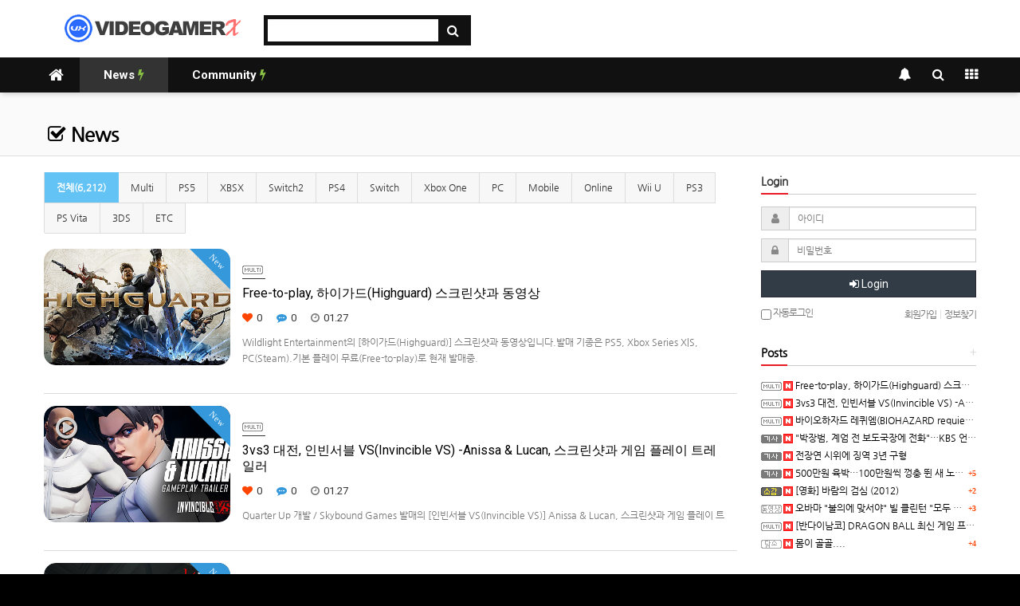

--- FILE ---
content_type: text/html; charset=utf-8
request_url: https://www.videogamerx.net/bbs/board.php?bo_table=news&wr_id=1969
body_size: 1584
content:
<!doctype html>
<html lang="">
<head>
<meta charset="utf-8">
<meta http-equiv="imagetoolbar" content="no">
<meta http-equiv="X-UA-Compatible" content="IE=Edge">
<meta name="title" content="오류안내 페이지 > 비디오게이머X (￣~￣)v-VideogamerX.net " />
<meta name="publisher" content="비디오게이머X (￣~￣)v-VideogamerX.net" />
<meta name="author" content="비디오게이머X (￣~￣)v-VideogamerX.net" />
<meta name="robots" content="index,follow" />
<meta name="keywords" content="비디오게이머X (￣~￣)v-VideogamerX.net" />
<meta name="description" content="오류안내 페이지 > 비디오게이머X (￣~￣)v-VideogamerX.net " />
<meta name="twitter:card" content="summary_large_image" />
<meta property="og:title" content="오류안내 페이지 > 비디오게이머X (￣~￣)v-VideogamerX.net " />
<meta property="og:site_name" content="비디오게이머X (￣~￣)v-VideogamerX.net" />
<meta property="og:author" content="비디오게이머X (￣~￣)v-VideogamerX.net" />
<meta property="og:type" content="" />
<meta property="og:description" content="오류안내 페이지 > 비디오게이머X (￣~￣)v-VideogamerX.net " />
<meta property="og:url" content="http://www.videogamerx.net/bbs/board.php?bo_table=news&wr_id=1969" />
<link rel="canonical" href="http://www.videogamerx.net/bbs/board.php?bo_table=news&wr_id=1969" />
<title>오류안내 페이지 > 비디오게이머X (￣~￣)v-VideogamerX.net </title>
<link rel="stylesheet" href="https://www.videogamerx.net/css/default.css?ver=180820">
<link rel="stylesheet" href="https://www.videogamerx.net/css/apms.css?ver=180820">
<!--[if lte IE 8]>
<script src="https://www.videogamerx.net/js/html5.js"></script>
<![endif]-->
<script>
// 자바스크립트에서 사용하는 전역변수 선언
var g5_url       = "https://www.videogamerx.net";
var g5_bbs_url   = "https://www.videogamerx.net/bbs";
var g5_is_member = "";
var g5_is_admin  = "";
var g5_is_mobile = "";
var g5_bo_table  = "";
var g5_sca       = "";
var g5_pim       = "";
var g5_editor    = "";
var g5_responsive    = "1";
var g5_cookie_domain = "";
var g5_purl = "http://www.videogamerx.net/bbs/board.php?bo_table=news&wr_id=1969";
</script>
<script src="https://www.videogamerx.net/js/jquery-1.11.3.min.js"></script>
<script src="https://www.videogamerx.net/js/jquery-migrate-1.2.1.min.js"></script>
<script src="https://www.videogamerx.net/lang/korean/lang.js?ver=180820"></script>
<script src="https://www.videogamerx.net/js/common.js?ver=180820"></script>
<script src="https://www.videogamerx.net/js/wrest.js?ver=180820"></script>
<script src="https://www.videogamerx.net/js/placeholders.min.js"></script>
<script src="https://www.videogamerx.net/js/apms.js?ver=180820"></script>
<link rel="stylesheet" href="https://www.videogamerx.net/js/font-awesome/css/font-awesome.min.css">
<link rel="shortcut icon" href="https://www.videogamerx.net/favicon.ico" type="image/x-icon" />
<link rel="icon" href="https://www.videogamerx.net/favicon.ico" type="image/x-icon" />
</head>
<body class="responsive is-pc">
	<h1 style="display:inline-block !important;position:absolute;top:0;left:0;margin:0 !important;padding:0 !important;font-size:0;line-height:0;border:0 !important;overflow:hidden !important">
	오류안내 페이지 > 비디오게이머X (￣~￣)v-VideogamerX.net 	</h1>

<script>
alert("글이 존재하지 않습니다.\n\n글이 삭제되었거나 이동된 경우입니다.");
document.location.replace("./board.php?bo_table=news");
</script>

<noscript>
<div id="validation_check">
    <h1>다음 항목에 오류가 있습니다.</h1>
    <p class="cbg">
        글이 존재하지 않습니다.<br><br>글이 삭제되었거나 이동된 경우입니다.    </p>
        <div class="btn_confirm">
        <a href="./board.php?bo_table=news">돌아가기</a>
    </div>
    
</div>
</noscript>


<!-- 아미나빌더 1.8.40 / 그누보드 5.3.3.3(패치 G5.4.2.8) -->
<!-- ie6,7에서 사이드뷰가 게시판 목록에서 아래 사이드뷰에 가려지는 현상 수정 -->
<!--[if lte IE 7]>
<script>
$(function() {
    var $sv_use = $(".sv_use");
    var count = $sv_use.length;

    $sv_use.each(function() {
        $(this).css("z-index", count);
        $(this).css("position", "relative");
        count = count - 1;
    });
});
</script>
<![endif]-->

</body>
</html>


--- FILE ---
content_type: text/html; charset=utf-8
request_url: https://www.videogamerx.net/bbs/board.php?bo_table=news
body_size: 18580
content:
<!doctype html>
<html lang="ko">
<head>
<meta charset="utf-8">
<meta http-equiv="imagetoolbar" content="no">
<meta http-equiv="X-UA-Compatible" content="IE=Edge">
<meta name="title" content="News 1 페이지 > 비디오게이머X (￣~￣)v-VideogamerX.net " />
<meta name="publisher" content="비디오게이머X (￣~￣)v-VideogamerX.net" />
<meta name="author" content="비디오게이머X (￣~￣)v-VideogamerX.net" />
<meta name="robots" content="index,follow" />
<meta name="keywords" content="비디오게이머X (￣~￣)v-VideogamerX.net" />
<meta name="description" content="News 1 페이지 > 비디오게이머X (￣~￣)v-VideogamerX.net " />
<meta name="twitter:card" content="summary_large_image" />
<meta property="og:title" content="News 1 페이지 > 비디오게이머X (￣~￣)v-VideogamerX.net " />
<meta property="og:site_name" content="비디오게이머X (￣~￣)v-VideogamerX.net" />
<meta property="og:author" content="비디오게이머X (￣~￣)v-VideogamerX.net" />
<meta property="og:type" content="" />
<meta property="og:description" content="News 1 페이지 > 비디오게이머X (￣~￣)v-VideogamerX.net " />
<meta property="og:url" content="https://www.videogamerx.net/bbs/board.php?bo_table=news" />
<link rel="canonical" href="https://www.videogamerx.net/bbs/board.php?bo_table=news" />
<title>News 1 페이지 > 비디오게이머X (￣~￣)v-VideogamerX.net </title>
<link rel="stylesheet" href="https://www.videogamerx.net/css/default.css?ver=180820">
<link rel="stylesheet" href="https://www.videogamerx.net/css/apms.css?ver=180820">

<link rel="stylesheet" href="https://www.videogamerx.net/thema/Basic/assets/bs3/css/bootstrap.min.css" type="text/css" class="thema-mode">
<link rel="stylesheet" href="https://www.videogamerx.net/thema/Basic/colorset/Basic/colorset.css" type="text/css" class="thema-colorset">
<link rel="stylesheet" href="https://www.videogamerx.net/skin/board/Basic-Board/style.css" >
<link rel="stylesheet" href="https://www.videogamerx.net/skin/board/Basic-Board/list/vx_basic-webzine-more/list.css" >
<link rel="stylesheet" href="https://www.videogamerx.net/thema/Basic/widget/basic-outlogin/widget.css?ver=180820">
<link rel="stylesheet" href="https://www.videogamerx.net/thema/Basic/widget/basic-category/widget.css?ver=180820">
<link rel="stylesheet" href="https://www.videogamerx.net/thema/Basic/widget/basic-post-list-vx/widget.css?ver=180820">
<link rel="stylesheet" href="https://www.videogamerx.net/thema/Basic/widget/basic-post-list-vx-no-cate/widget.css?ver=180820">
<link rel="stylesheet" href="https://www.videogamerx.net/thema/Basic/widget/basic-sidebar/widget.css?ver=180820">
<link rel="stylesheet" href="https://www.videogamerx.net/css/level/basic-round.css?ver=180820">
<!--[if lte IE 8]>
<script src="https://www.videogamerx.net/js/html5.js"></script>
<![endif]-->
<script>
// 자바스크립트에서 사용하는 전역변수 선언
var g5_url       = "https://www.videogamerx.net";
var g5_bbs_url   = "https://www.videogamerx.net/bbs";
var g5_is_member = "";
var g5_is_admin  = "";
var g5_is_mobile = "";
var g5_bo_table  = "news";
var g5_sca       = "";
var g5_pim       = "";
var g5_editor    = "smarteditor2";
var g5_responsive    = "1";
var g5_cookie_domain = "";
var g5_purl = "https://www.videogamerx.net/bbs/board.php?bo_table=news";
</script>
<script src="https://www.videogamerx.net/js/jquery-1.11.3.min.js"></script>
<script src="https://www.videogamerx.net/js/jquery-migrate-1.2.1.min.js"></script>
<script src="https://www.videogamerx.net/lang/korean/lang.js?ver=180820"></script>
<script src="https://www.videogamerx.net/js/common.js?ver=180820"></script>
<script src="https://www.videogamerx.net/js/wrest.js?ver=180820"></script>
<script src="https://www.videogamerx.net/js/placeholders.min.js"></script>
<script src="https://www.videogamerx.net/js/apms.js?ver=180820"></script>
<link rel="stylesheet" href="https://www.videogamerx.net/js/font-awesome/css/font-awesome.min.css">
<link rel="shortcut icon" href="https://www.videogamerx.net/favicon.ico" type="image/x-icon" />
<link rel="icon" href="https://www.videogamerx.net/favicon.ico" type="image/x-icon" />
<script src="https://www.videogamerx.net/plugin/apms/js/jquery.mobile.swipe.min.js?ver=180820"></script>
</head>
<body class="responsive is-pc">
	<h1 style="display:inline-block !important;position:absolute;top:0;left:0;margin:0 !important;padding:0 !important;font-size:0;line-height:0;border:0 !important;overflow:hidden !important">
	News 1 페이지 > 비디오게이머X (￣~￣)v-VideogamerX.net 	</h1>
<style>
		
	body { background-color: #000000;  }
		.at-container {max-width:1200px;}
	.no-responsive .wrapper, .no-responsive .at-container-wide { min-width:1200px; }
	.no-responsive .boxed.wrapper, .no-responsive .at-container { width:1200px; }
	.at-menu .nav-height { height:44px; line-height:44px !important; }
	.pc-menu, .pc-menu .nav-full-back, .pc-menu .nav-full-height { height:44px; }
	.pc-menu .nav-top.nav-float .menu-a { padding:0px 30px; }
	.pc-menu .nav-top.nav-float .sub-1div::before { left: 30px; }
	.pc-menu .subm-w { width:170px; }
	@media all and (min-width:1200px) {
		.responsive .boxed.wrapper { max-width:1200px; }
	}
</style>

<div id="thema_wrapper" class="wrapper  ko">

	<!-- PC Header -->
	<header class="pc-header">
		<div class="at-container">
			<!-- PC Logo -->
			<div class="header-logo">
            <a href="https://www.videogamerx.net"><img src="https://www.videogamerx.net/vx_logo.png"></a>
			</div>
			<!-- PC Search -->
			<div class="header-search">
				<form name="tsearch" method="get" onsubmit="return tsearch_submit(this);" role="form" class="form">
				<input type="hidden" name="url"	value="https://www.videogamerx.net/bbs/search.php">
					<div class="input-group input-group-sm">
						<input type="text" name="stx" class="form-control input-sm" value="">
						<span class="input-group-btn">
							<button type="submit" class="btn btn-sm"><i class="fa fa-search fa-lg"></i></button>
						</span>
					</div>
				</form>
			</div>
			<div class="clearfix"></div>
		</div>
	</header>

	<!-- Mobile Header -->
	<header class="m-header">
		<div class="at-container">
			<div class="header-wrap">
				<div class="header-icon">
					<a href="javascript:;" onclick="sidebar_open('sidebar-user');">
						<i class="fa fa-user"></i>
					</a>
				</div>
				<div class="header-logo en">
					<!-- Mobile Logo -->
					<a href="https://www.videogamerx.net"><img src="https://www.videogamerx.net/vx_logo_white.png"></a>
				</div>
				<div class="header-icon">
					<a href="javascript:;" onclick="sidebar_open('sidebar-search');">
						<i class="fa fa-search"></i>
					</a>
				</div>
			</div>
			<div class="clearfix"></div>
		</div>
	</header>

	<!-- Menu -->
	<nav class="at-menu">
		<!-- PC Menu -->
		<div class="pc-menu">
			<!-- Menu Button & Right Icon Menu -->
			<div class="at-container">
				<div class="nav-right nav-rw nav-height">
					<ul>
												<li>
							<a href="javascript:;" onclick="sidebar_open('sidebar-response');" data-original-title="<nobr>알림</nobr>" data-toggle="tooltip" data-placement="top" data-html="true">
								<i class="fa fa-bell"></i>
								<span class="label bg-orangered en" style="display:none;">
									<span class="msgCount">0</span>
								</span>
							</a>
						</li>
						<li>
							<a href="javascript:;" onclick="sidebar_open('sidebar-search');" data-original-title="<nobr>검색</nobr>" data-toggle="tooltip" data-placement="top" data-html="true">
								<i class="fa fa-search"></i>
							</a>
						</li>
						<li class="menu-all-icon" data-original-title="<nobr>전체메뉴</nobr>" data-toggle="tooltip" data-placement="top" data-html="true">
							<a href="javascript:;" data-toggle="collapse" data-target="#menu-all">
								<i class="fa fa-th"></i>
							</a>
						</li>
					</ul>
					<div class="clearfix"></div>
				</div>
			</div>
			

	<div class="nav-visible">
		<div class="at-container">
			<div class="nav-top nav-float nav-slide">
				<ul class="menu-ul">
				<li class="menu-li nav-home off">
					<a class="menu-a nav-height" href="https://www.videogamerx.net">
						<i class="fa fa-home"></i>
					</a>
				</li>
									<li class="menu-li on">
						<a class="menu-a nav-height" href="https://www.videogamerx.net/bbs/board.php?bo_table=news">
							News															<i class="fa fa-bolt new"></i>
													</a>
											</li>
									<li class="menu-li off">
						<a class="menu-a nav-height" href="https://www.videogamerx.net/bbs/board.php?bo_table=gameforum">
							Community															<i class="fa fa-bolt new"></i>
													</a>
													<div class="sub-slide sub-1div">
								<ul class="sub-1dul subm-w pull-left">
																	
									
									<li class="sub-1dli off">
										<a href="https://www.videogamerx.net/bbs/board.php?bo_table=gameforum" class="sub-1da">
											Game Forum																					</a>
																			</li>
																	
									
									<li class="sub-1dli off">
										<a href="https://www.videogamerx.net/bbs/board.php?bo_table=moviedramaani" class="sub-1da">
											영화드라마애니																							<i class="fa fa-bolt sub-1new"></i>
																					</a>
																			</li>
																	
									
									<li class="sub-1dli off">
										<a href="https://www.videogamerx.net/bbs/board.php?bo_table=newsdiscuss" class="sub-1da">
											뉴스토론																					</a>
																			</li>
																	
									
									<li class="sub-1dli off">
										<a href="https://www.videogamerx.net/bbs/board.php?bo_table=vxchat" class="sub-1da">
											종합잡담게시판																					</a>
																			</li>
																	
									
									<li class="sub-1dli off">
										<a href="https://www.videogamerx.net/bbs/board.php?bo_table=noddang" class="sub-1da">
											Noddang Club(노땅클럽)																							<i class="fa fa-bolt sub-1new"></i>
																					</a>
																			</li>
																	
									
									<li class="sub-1dli off">
										<a href="https://www.videogamerx.net/bbs/board.php?bo_table=attendance" class="sub-1da">
											Attendance(출석부)																							<i class="fa fa-bolt sub-1new"></i>
																					</a>
																			</li>
																</ul>
																<div class="clearfix"></div>
							</div>
											</li>
								</ul>
			</div><!-- .nav-top -->
		</div>	<!-- .nav-container -->
	</div><!-- .nav-visible -->

			<div class="clearfix"></div>
			<div class="nav-back"></div>
		</div><!-- .pc-menu -->

		<!-- PC All Menu -->
		<div class="pc-menu-all">
			<div id="menu-all" class="collapse">
				<div class="at-container table-responsive">
					<table class="table">
					<tr>
											<td class="on">
							<a class="menu-a" href="https://www.videogamerx.net/bbs/board.php?bo_table=news">
								News																	<i class="fa fa-bolt new"></i>
															</a>
													</td>
											<td class="off">
							<a class="menu-a" href="https://www.videogamerx.net/bbs/board.php?bo_table=gameforum">
								Community																	<i class="fa fa-bolt new"></i>
															</a>
															<div class="sub-1div">
									<ul class="sub-1dul">
									
										
										<li class="sub-1dli off">
											<a href="https://www.videogamerx.net/bbs/board.php?bo_table=gameforum" class="sub-1da">
												Game Forum																							</a>
										</li>
									
										
										<li class="sub-1dli off">
											<a href="https://www.videogamerx.net/bbs/board.php?bo_table=moviedramaani" class="sub-1da">
												영화드라마애니																									<i class="fa fa-bolt sub-1new"></i>
																							</a>
										</li>
									
										
										<li class="sub-1dli off">
											<a href="https://www.videogamerx.net/bbs/board.php?bo_table=newsdiscuss" class="sub-1da">
												뉴스토론																							</a>
										</li>
									
										
										<li class="sub-1dli off">
											<a href="https://www.videogamerx.net/bbs/board.php?bo_table=vxchat" class="sub-1da">
												종합잡담게시판																							</a>
										</li>
									
										
										<li class="sub-1dli off">
											<a href="https://www.videogamerx.net/bbs/board.php?bo_table=noddang" class="sub-1da">
												Noddang Club(노땅클럽)																									<i class="fa fa-bolt sub-1new"></i>
																							</a>
										</li>
									
										
										<li class="sub-1dli off">
											<a href="https://www.videogamerx.net/bbs/board.php?bo_table=attendance" class="sub-1da">
												Attendance(출석부)																									<i class="fa fa-bolt sub-1new"></i>
																							</a>
										</li>
																		</ul>
								</div>
													</td>
										</tr>
					</table>
					<div class="menu-all-btn">
						<div class="btn-group">
							<a class="btn btn-lightgray" href="https://www.videogamerx.net"><i class="fa fa-home"></i></a>
							<a href="javascript:;" class="btn btn-lightgray" data-toggle="collapse" data-target="#menu-all"><i class="fa fa-times"></i></a>
						</div>
					</div>
				</div>
			</div>
		</div><!-- .pc-menu-all -->

		<!-- Mobile Menu -->
		<div class="m-menu">
			<div class="m-wrap">
	<div class="at-container">
		<div class="m-table en">
			<div class="m-icon">
				<a href="javascript:;" onclick="sidebar_open('sidebar-menu');"><i class="fa fa-bars"></i></a>
			</div>
						<div class="m-list">
				<div class="m-nav" id="mobile_nav">
					<ul class="clearfix">
					<li>
						<a href="https://www.videogamerx.net">메인</a>
					</li>
											<li>
							<a href="https://www.videogamerx.net/bbs/board.php?bo_table=news">
								News																	<i class="fa fa-bolt new"></i>
															</a>
						</li>
											<li>
							<a href="https://www.videogamerx.net/bbs/board.php?bo_table=gameforum">
								Community																	<i class="fa fa-bolt new"></i>
															</a>
						</li>
										</ul>
				</div>
			</div>
						<div class="m-icon">
				<a href="javascript:;" onclick="sidebar_open('sidebar-response');">
					<i class="fa fa-bell"></i>
					<span class="label bg-orangered en" style="display:none;">
						<span class="msgCount">0</span>
					</span>
				</a>
			</div>
		</div>
	</div>
</div>

<div class="clearfix"></div>

		</div><!-- .m-menu -->
	</nav><!-- .at-menu -->

	<div class="clearfix"></div>
	
			<div class="at-title">
			<div class="at-container">
				<div class="page-title en">
					<strong class="cursor" onclick="go_page('https://www.videogamerx.net/bbs/board.php?bo_table=news');">
						<i class='fa fa-check-square-o'></i> News					</strong>
				</div>
								<div class="clearfix"></div>
			</div>
		</div>
	
	<div class="at-body">
					<div class="at-container">
							<div class="row at-row">
					<div class="col-md-9 at-col at-main">		
					
<section class="board-list"> 
	
	
<aside class="list-category">
	<div class="tabs div-tab-box tabs-skyblue-bg hidden-xs">
		<ul class="nav nav-tabs">
			<li class="active">
				<a href="./board.php?bo_table=news">
					전체(6,212)				</a>
			</li>
							<li>
					<a href="./board.php?bo_table=news&amp;sca=Multi">
						Multi					</a>
				</li>
							<li>
					<a href="./board.php?bo_table=news&amp;sca=PS5">
						PS5					</a>
				</li>
							<li>
					<a href="./board.php?bo_table=news&amp;sca=XBSX">
						XBSX					</a>
				</li>
							<li>
					<a href="./board.php?bo_table=news&amp;sca=Switch2">
						Switch2					</a>
				</li>
							<li>
					<a href="./board.php?bo_table=news&amp;sca=PS4">
						PS4					</a>
				</li>
							<li>
					<a href="./board.php?bo_table=news&amp;sca=Switch">
						Switch					</a>
				</li>
							<li>
					<a href="./board.php?bo_table=news&amp;sca=Xbox+One">
						Xbox One					</a>
				</li>
							<li>
					<a href="./board.php?bo_table=news&amp;sca=PC">
						PC					</a>
				</li>
							<li>
					<a href="./board.php?bo_table=news&amp;sca=Mobile">
						Mobile					</a>
				</li>
							<li>
					<a href="./board.php?bo_table=news&amp;sca=Online">
						Online					</a>
				</li>
							<li>
					<a href="./board.php?bo_table=news&amp;sca=Wii+U">
						Wii U					</a>
				</li>
							<li>
					<a href="./board.php?bo_table=news&amp;sca=PS3">
						PS3					</a>
				</li>
							<li>
					<a href="./board.php?bo_table=news&amp;sca=PS+Vita">
						PS Vita					</a>
				</li>
							<li>
					<a href="./board.php?bo_table=news&amp;sca=3DS">
						3DS					</a>
				</li>
							<li>
					<a href="./board.php?bo_table=news&amp;sca=ETC">
						ETC					</a>
				</li>
					</ul>
	</div>
	<div class="dropdown visible-xs">
		<a id="categoryLabel" data-target="#" href="#" data-toggle="dropdown" aria-haspopup="true" aria-expanded="false" class="btn btn-block btn-skyblue">
			전체(6,212)
		</a>
		<ul class="dropdown-menu" role="menu" aria-labelledby="categoryLabel">
			<li class="selected">
				<a href="./board.php?bo_table=news">전체</a>
			</li>
							<li>
					<a href="./board.php?bo_table=news&amp;sca=Multi">Multi</a>
				</li>
							<li>
					<a href="./board.php?bo_table=news&amp;sca=PS5">PS5</a>
				</li>
							<li>
					<a href="./board.php?bo_table=news&amp;sca=XBSX">XBSX</a>
				</li>
							<li>
					<a href="./board.php?bo_table=news&amp;sca=Switch2">Switch2</a>
				</li>
							<li>
					<a href="./board.php?bo_table=news&amp;sca=PS4">PS4</a>
				</li>
							<li>
					<a href="./board.php?bo_table=news&amp;sca=Switch">Switch</a>
				</li>
							<li>
					<a href="./board.php?bo_table=news&amp;sca=Xbox+One">Xbox One</a>
				</li>
							<li>
					<a href="./board.php?bo_table=news&amp;sca=PC">PC</a>
				</li>
							<li>
					<a href="./board.php?bo_table=news&amp;sca=Mobile">Mobile</a>
				</li>
							<li>
					<a href="./board.php?bo_table=news&amp;sca=Online">Online</a>
				</li>
							<li>
					<a href="./board.php?bo_table=news&amp;sca=Wii+U">Wii U</a>
				</li>
							<li>
					<a href="./board.php?bo_table=news&amp;sca=PS3">PS3</a>
				</li>
							<li>
					<a href="./board.php?bo_table=news&amp;sca=PS+Vita">PS Vita</a>
				</li>
							<li>
					<a href="./board.php?bo_table=news&amp;sca=3DS">3DS</a>
				</li>
							<li>
					<a href="./board.php?bo_table=news&amp;sca=ETC">ETC</a>
				</li>
					</ul>
	</div>
</aside>

	<div class="list-wrap">
		<form name="fboardlist" id="fboardlist" action="./board_list_update.php" onsubmit="return fboardlist_submit(this);" method="post" role="form" class="form">
			<input type="hidden" name="bo_table" value="news">
			<input type="hidden" name="sfl" value="">
			<input type="hidden" name="stx" value="">
			<input type="hidden" name="spt" value="">
			<input type="hidden" name="sca" value="">
			<input type="hidden" name="sst" value="wr_datetime desc">
			<input type="hidden" name="sod" value="">
			<input type="hidden" name="page" value="1">
			<input type="hidden" name="sw" value="">
			<style>
	.list-body { margin-top:0px;  } 
	.list-body .list-img { width:27%;  } 
	.list-body .img-wrap { padding-bottom:62.5% !important; }
	.list-body .list-desc { height:105px; }
			.list-body { overflow:hidden; margin-bottom:-15px; }
	.list-body .list-col { margin-bottom: 15px; }
	.line-body.list-body .list-box .list-front,
	.line-round-body.list-body .list-box .list-front { padding-bottom:15px; }
							@media (max-width: 1199px) { 
			.responsive .list-body .list-img { width:35%; } 
		}
						@media (max-width: 991px) { 
			.responsive .list-body .list-img { width:40%; } 
		}
						@media (max-width: 767px) { 
			.responsive .list-body .list-img { width:45%; } 
		}
			</style>
<div class="list-board">
		<div id="list-body" class="list-body line-round-body color-body">
		<div class="list-row">
		<div class="list-col">
			<div class="list-box">
				<div class="list-front">
					<div class="list-tbl">
						<div class="list-img list-cell">
							<a href="https://www.videogamerx.net/bbs/board.php?bo_table=news&amp;wr_id=17889">
								<div class="imgframe">
									<div class="img-wrap">
										<div class="label-cap bg-blue">New</div>																				<div class="img-item">
											<img src="https://www.videogamerx.net/data/editor/2601/thumb-dcdfd4d4b442d6e3a67a7200d59d1add_1769471507_0366_400x250.jpg" alt="" class="wr-img">										</div>
									</div>
								</div>
							</a>
													</div>
						<div class="list-text list-cell">
															<div class="div-title-underline-thin font-12">
									<img src='./cate_img/cate_multi.png' border='0' align='absmiddle'>								</div>
								<div class="clearfix"></div>
														<div class="list-desc">
								<a href="https://www.videogamerx.net/bbs/board.php?bo_table=news&amp;wr_id=17889">
									<strong class="en">Free-to-play, 하이가드(Highguard) 스크린샷과 동영상</strong>
								</a>
								<div class="list-info font-13">
																																																							<span class="sp en">
											<i class="fa fa-heart orangered"></i> 
											0										</span>
										<span class="sp en">
										<i class="fa fa-commenting blue"></i> 
										0									</span>
																																														<span class="sp en">
											<i class="fa fa-clock-o text-muted"></i> 
											01.27										</span>
																	</div>
																	<a href="https://www.videogamerx.net/bbs/board.php?bo_table=news&amp;wr_id=17889">
										<div class="text-muted font-12">
											Wildlight Entertainment의 [하이가드(Highguard)] 스크린샷과 동영상입니다.발매 기종은 PS5, Xbox Series X|S, PC(Steam).기본 플레이 무료(Free-to-play)로 현재 발매중.										</div>
									</a>
															</div>
						</div>
					</div>
					<div class="clearfix"></div>
				</div>
			</div>
		</div>
	</div>
	<div class="list-row">
		<div class="list-col">
			<div class="list-box">
				<div class="list-front">
					<div class="list-tbl">
						<div class="list-img list-cell">
							<a href="https://www.videogamerx.net/bbs/board.php?bo_table=news&amp;wr_id=17888">
								<div class="imgframe">
									<div class="img-wrap">
										<div class="label-cap bg-blue">New</div>										<i class="fa fa-play-circle-o wr-vicon"></i>										<div class="img-item">
											<img src="https://www.videogamerx.net/data/file/news/thumb-1893317818_DHc9KudJ_b8d3b14a09e1af1e56ddb4cca34fd0303a332251_400x250.jpg" alt="" class="wr-img">										</div>
									</div>
								</div>
							</a>
													</div>
						<div class="list-text list-cell">
															<div class="div-title-underline-thin font-12">
									<img src='./cate_img/cate_multi.png' border='0' align='absmiddle'>								</div>
								<div class="clearfix"></div>
														<div class="list-desc">
								<a href="https://www.videogamerx.net/bbs/board.php?bo_table=news&amp;wr_id=17888">
									<strong class="en">3vs3 대전, 인빈서블 VS(Invincible VS) -Anissa & Lucan, 스크린샷과 게임 플레이 트레일러</strong>
								</a>
								<div class="list-info font-13">
																																																							<span class="sp en">
											<i class="fa fa-heart orangered"></i> 
											0										</span>
										<span class="sp en">
										<i class="fa fa-commenting blue"></i> 
										0									</span>
																																														<span class="sp en">
											<i class="fa fa-clock-o text-muted"></i> 
											01.27										</span>
																	</div>
																	<a href="https://www.videogamerx.net/bbs/board.php?bo_table=news&amp;wr_id=17888">
										<div class="text-muted font-12">
											Quarter Up 개발 / Skybound Games 발매의 [인빈서블 VS(Invincible VS)] Anissa &amp; Lucan, 스크린샷과 게임 플레이 트레일러입니다.발매 기종은 PS5, Xbox Series X|S, PC(Steam, MS Store). 발매는 2026년 4월 30일로 예정.										</div>
									</a>
															</div>
						</div>
					</div>
					<div class="clearfix"></div>
				</div>
			</div>
		</div>
	</div>
	<div class="list-row">
		<div class="list-col">
			<div class="list-box">
				<div class="list-front">
					<div class="list-tbl">
						<div class="list-img list-cell">
							<a href="https://www.videogamerx.net/bbs/board.php?bo_table=news&amp;wr_id=17887">
								<div class="imgframe">
									<div class="img-wrap">
										<div class="label-cap bg-blue">New</div>																				<div class="img-item">
											<img src="https://www.videogamerx.net/data/file/news/thumb-1893317818_uD6GYI5y_24fb06f5a5e1c7dee7d0bd448a115939fee94085_400x250.jpg" alt="" class="wr-img">										</div>
									</div>
								</div>
							</a>
													</div>
						<div class="list-text list-cell">
															<div class="div-title-underline-thin font-12">
									<img src='./cate_img/cate_multi.png' border='0' align='absmiddle'>								</div>
								<div class="clearfix"></div>
														<div class="list-desc">
								<a href="https://www.videogamerx.net/bbs/board.php?bo_table=news&amp;wr_id=17887">
									<strong class="en">바이오하자드 레퀴엠(BIOHAZARD requiem) 플레이 동영상</strong>
								</a>
								<div class="list-info font-13">
																																																							<span class="sp en">
											<i class="fa fa-heart orangered"></i> 
											0										</span>
										<span class="sp en">
										<i class="fa fa-commenting blue"></i> 
										0									</span>
																																														<span class="sp en">
											<i class="fa fa-clock-o text-muted"></i> 
											01.27										</span>
																	</div>
																	<a href="https://www.videogamerx.net/bbs/board.php?bo_table=news&amp;wr_id=17887">
										<div class="text-muted font-12">
											캡콤에서 발매 예정인 바이오하자드 9번째 타이틀 [바이오하자드 레퀴엠(BIOHAZARD requiem)] 플레이 동영상입니다.발매 기종은 PS5, Xbox Series X|S, Nintendo Switch 2, PC(Steam). 발매는 2026년 2월 27일로 예정.										</div>
									</a>
															</div>
						</div>
					</div>
					<div class="clearfix"></div>
				</div>
			</div>
		</div>
	</div>
	<div class="list-row">
		<div class="list-col">
			<div class="list-box">
				<div class="list-front">
					<div class="list-tbl">
						<div class="list-img list-cell">
							<a href="https://www.videogamerx.net/bbs/board.php?bo_table=news&amp;wr_id=17881">
								<div class="imgframe">
									<div class="img-wrap">
										<div class="label-cap bg-blue">New</div>										<i class="fa fa-play-circle-o wr-vicon"></i>										<div class="img-item">
											<img src="https://www.videogamerx.net/data/file/news/thumb-1893317818_SIDY0M4y_62be3e7544955974d8759aa77eae6ff096f2e7a0_400x250.jpg" alt="" class="wr-img">										</div>
									</div>
								</div>
							</a>
													</div>
						<div class="list-text list-cell">
															<div class="div-title-underline-thin font-12">
									<img src='./cate_img/cate_multi.png' border='0' align='absmiddle'>								</div>
								<div class="clearfix"></div>
														<div class="list-desc">
								<a href="https://www.videogamerx.net/bbs/board.php?bo_table=news&amp;wr_id=17881">
									<strong class="en">[반다이남코] DRAGON BALL 최신 게임 프로젝트, AGE 1000 시작</strong>
								</a>
								<div class="list-info font-13">
																																																							<span class="sp en">
											<i class="fa fa-heart orangered"></i> 
											0										</span>
										<span class="sp en">
										<i class="fa fa-commenting blue"></i> 
										0									</span>
																																														<span class="sp en">
											<i class="fa fa-clock-o text-muted"></i> 
											01.26										</span>
																	</div>
																	<a href="https://www.videogamerx.net/bbs/board.php?bo_table=news&amp;wr_id=17881">
										<div class="text-muted font-12">
											- 토리야마 아키라 작가가 참여한 DRAGON BALL의 새로운 세계- 추가 정보는 'Dragon Ball Games Battle Hour 2026'에서 발표 예정반다이남코 엔터테인먼트 코리아(지사장 장태근)는 2026년 1월 25일(일) 개최된 ‘Dragon Ball Genkidamatsuri’에서 ‘DRAGON BALL’ 최신 게임 프로젝트 ’AGE 1…										</div>
									</a>
															</div>
						</div>
					</div>
					<div class="clearfix"></div>
				</div>
			</div>
		</div>
	</div>
	<div class="list-row">
		<div class="list-col">
			<div class="list-box">
				<div class="list-front">
					<div class="list-tbl">
						<div class="list-img list-cell">
							<a href="https://www.videogamerx.net/bbs/board.php?bo_table=news&amp;wr_id=17880">
								<div class="imgframe">
									<div class="img-wrap">
										<div class="label-cap bg-blue">New</div>										<i class="fa fa-play-circle-o wr-vicon"></i>										<div class="img-item">
											<img src="https://www.videogamerx.net/data/file/news/thumb-1893317818_iFSnJ6Ob_2030de3159727b7f98a568a26723be782525a949_400x250.jpg" alt="" class="wr-img">										</div>
									</div>
								</div>
							</a>
													</div>
						<div class="list-text list-cell">
															<div class="div-title-underline-thin font-12">
									<img src='./cate_img/cate_multi.png' border='0' align='absmiddle'>								</div>
								<div class="clearfix"></div>
														<div class="list-desc">
								<a href="https://www.videogamerx.net/bbs/board.php?bo_table=news&amp;wr_id=17880">
									<strong class="en">[반다이남코] 드래곤볼 스파킹! 제로 한국어판, 대형 DLC 2026년 여름 발매</strong>
								</a>
								<div class="list-info font-13">
																																																							<span class="sp en">
											<i class="fa fa-heart orangered"></i> 
											0										</span>
										<span class="sp en">
										<i class="fa fa-commenting blue"></i> 
										0									</span>
																																														<span class="sp en">
											<i class="fa fa-clock-o text-muted"></i> 
											01.26										</span>
																	</div>
																	<a href="https://www.videogamerx.net/bbs/board.php?bo_table=news&amp;wr_id=17880">
										<div class="text-muted font-12">
											- 새로운 플레이어블 캐릭터, 의상과 필살기, 스테이지 등 포함- 무료 업데이트로 신규 모드 ‘미션 100’ 등장반다이남코 엔터테인먼트 코리아(지사장 장태근)는 '드래곤볼 스파킹! 제로'(한국어판)의 대규모 콘텐츠를 포함한 대형 DLC를 2026년 여름 발매한다고 발표했다. (Nintendo Switch™ 2, Nintendo Switch™ 버전의 대형 D…										</div>
									</a>
															</div>
						</div>
					</div>
					<div class="clearfix"></div>
				</div>
			</div>
		</div>
	</div>
	<div class="list-row">
		<div class="list-col">
			<div class="list-box">
				<div class="list-front">
					<div class="list-tbl">
						<div class="list-img list-cell">
							<a href="https://www.videogamerx.net/bbs/board.php?bo_table=news&amp;wr_id=17879">
								<div class="imgframe">
									<div class="img-wrap">
										<div class="label-cap bg-blue">New</div>																				<div class="img-item">
											<img src="https://www.videogamerx.net/data/editor/2601/thumb-375c50ca9daf0c4d449292afff7cc87e_1769394772_9639_400x250.jpg" alt="" class="wr-img">										</div>
									</div>
								</div>
							</a>
													</div>
						<div class="list-text list-cell">
															<div class="div-title-underline-thin font-12">
									<img src='./cate_img/cate_online.png' border='0' align='absmiddle'>								</div>
								<div class="clearfix"></div>
														<div class="list-desc">
								<a href="https://www.videogamerx.net/bbs/board.php?bo_table=news&amp;wr_id=17879">
									<strong class="en">DRX, 글로벌 게이밍 브랜드 ASUS Republic of Gamers와 통합 파트너십 체결</strong>
								</a>
								<div class="list-info font-13">
																																																							<span class="sp en">
											<i class="fa fa-heart orangered"></i> 
											0										</span>
										<span class="sp en">
										<i class="fa fa-commenting blue"></i> 
										0									</span>
																																														<span class="sp en">
											<i class="fa fa-clock-o text-muted"></i> 
											01.26										</span>
																	</div>
																	<a href="https://www.videogamerx.net/bbs/board.php?bo_table=news&amp;wr_id=17879">
										<div class="text-muted font-12">
											- 전 종목 통합 스폰서십 기반으로 온·오프라인 공동 마케팅 전개 예정글로벌 프리미어 e스포츠 팀 DRX가 글로벌 하드웨어 및 게이밍 기어 시장의 선두주자인 ASUS(에이수스)의 프리미엄 게이밍 브랜드 ROG(Republic of Gamers)와 공식 파트너십을 체결했다.이번 파트너십은 DRX 산하의 모든 종목 선수단에 적용되는 통합 스폰서십으로, ROG는…										</div>
									</a>
															</div>
						</div>
					</div>
					<div class="clearfix"></div>
				</div>
			</div>
		</div>
	</div>
	<div class="list-row">
		<div class="list-col">
			<div class="list-box">
				<div class="list-front">
					<div class="list-tbl">
						<div class="list-img list-cell">
							<a href="https://www.videogamerx.net/bbs/board.php?bo_table=news&amp;wr_id=17878">
								<div class="imgframe">
									<div class="img-wrap">
																				<i class="fa fa-play-circle-o wr-vicon"></i>										<div class="img-item">
											<img src="https://www.videogamerx.net/data/editor/2601/thumb-3fd64684a1a785f0dccd3032e0c23745_1769154088_5402_400x250.jpg" alt="" class="wr-img">										</div>
									</div>
								</div>
							</a>
													</div>
						<div class="list-text list-cell">
															<div class="div-title-underline-thin font-12">
									<img src='./cate_img/cate_multi.png' border='0' align='absmiddle'>								</div>
								<div class="clearfix"></div>
														<div class="list-desc">
								<a href="https://www.videogamerx.net/bbs/board.php?bo_table=news&amp;wr_id=17878">
									<strong class="en">제작기간 8년, The Eternal Life of Goldman 동영상</strong>
								</a>
								<div class="list-info font-13">
																																																							<span class="sp en">
											<i class="fa fa-heart orangered"></i> 
											0										</span>
										<span class="sp en">
										<i class="fa fa-commenting blue"></i> 
										5									</span>
																																														<span class="sp en">
											<i class="fa fa-clock-o text-muted"></i> 
											01.23										</span>
																	</div>
																	<a href="https://www.videogamerx.net/bbs/board.php?bo_table=news&amp;wr_id=17878">
										<div class="text-muted font-12">
											Weappy Studio 개발 / THQ Nordic 발매의 [The Eternal Life of Goldman] 동영상입니다.발매 기종은 PS5, Xbox Series X|S, Nintendo Switch, PC. PC 버전 체험판은 2026년 2월 19일부터 배포.참고로, 이 타이틀의제작 기간 8년이며,핸드드로운 애니메이션 방식으로 제작이 되었습니다.										</div>
									</a>
															</div>
						</div>
					</div>
					<div class="clearfix"></div>
				</div>
			</div>
		</div>
	</div>
	<div class="list-row">
		<div class="list-col">
			<div class="list-box">
				<div class="list-front">
					<div class="list-tbl">
						<div class="list-img list-cell">
							<a href="https://www.videogamerx.net/bbs/board.php?bo_table=news&amp;wr_id=17877">
								<div class="imgframe">
									<div class="img-wrap">
																				<i class="fa fa-play-circle-o wr-vicon"></i>										<div class="img-item">
											<img src="https://www.videogamerx.net/data/editor/2601/thumb-3fd64684a1a785f0dccd3032e0c23745_1769153342_8451_400x250.jpg" alt="" class="wr-img">										</div>
									</div>
								</div>
							</a>
													</div>
						<div class="list-text list-cell">
															<div class="div-title-underline-thin font-12">
									<img src='https://www.videogamerx.net/skin/board/Basic-Board/img/cate_ps5.png' border='0' align='absmiddle'>								</div>
								<div class="clearfix"></div>
														<div class="list-desc">
								<a href="https://www.videogamerx.net/bbs/board.php?bo_table=news&amp;wr_id=17877">
									<strong class="en">14세기 이탈리아 무대의 시네마틱 액션 어드벤쳐, 1348 Ex Voto -스토리 트레일러(PS5/PC)</strong>
								</a>
								<div class="list-info font-13">
																																																							<span class="sp en">
											<i class="fa fa-heart orangered"></i> 
											0										</span>
										<span class="sp en">
										<i class="fa fa-commenting blue"></i> 
										0									</span>
																																														<span class="sp en">
											<i class="fa fa-clock-o text-muted"></i> 
											01.23										</span>
																	</div>
																	<a href="https://www.videogamerx.net/bbs/board.php?bo_table=news&amp;wr_id=17877">
										<div class="text-muted font-12">
											Sedleo(이탈리아) 개발 / Dear Villagers 발매의 [1348 Ex Voto] 스크린샷과 동영상입니다.발매 기종은 PS5, PC(Steam, Epic Games Store),Xbox Series X|S용은 발매 취소. 발매는 2026년 3월 12일로 예정. 가격은 $24.99										</div>
									</a>
															</div>
						</div>
					</div>
					<div class="clearfix"></div>
				</div>
			</div>
		</div>
	</div>
	<div class="list-row">
		<div class="list-col">
			<div class="list-box">
				<div class="list-front">
					<div class="list-tbl">
						<div class="list-img list-cell">
							<a href="https://www.videogamerx.net/bbs/board.php?bo_table=news&amp;wr_id=17876">
								<div class="imgframe">
									<div class="img-wrap">
																				<i class="fa fa-play-circle-o wr-vicon"></i>										<div class="img-item">
											<img src="https://www.videogamerx.net/data/file/news/thumb-1893317818_mCrUJivn_0d20f929457d445eb4ca096d2863b0d544cc800c_400x250.jpg" alt="" class="wr-img">										</div>
									</div>
								</div>
							</a>
													</div>
						<div class="list-text list-cell">
															<div class="div-title-underline-thin font-12">
									<img src='https://www.videogamerx.net/skin/board/Basic-Board/img/cate_ps5.png' border='0' align='absmiddle'>								</div>
								<div class="clearfix"></div>
														<div class="list-desc">
								<a href="https://www.videogamerx.net/bbs/board.php?bo_table=news&amp;wr_id=17876">
									<strong class="en">Nioh 3(인왕3) 게임플레이 쇼케이스 트레일러</strong>
								</a>
								<div class="list-info font-13">
																																																							<span class="sp en">
											<i class="fa fa-heart orangered"></i> 
											0										</span>
										<span class="sp en">
										<i class="fa fa-commenting blue"></i> 
										0									</span>
																																														<span class="sp en">
											<i class="fa fa-clock-o text-muted"></i> 
											01.23										</span>
																	</div>
																	<a href="https://www.videogamerx.net/bbs/board.php?bo_table=news&amp;wr_id=17876">
										<div class="text-muted font-12">
											Team NINJA 개발 / Koei Tecmo 발매의 [Nioh 3(인왕3)] 게임플레이 쇼케이스 트레일러입니다.발매 기종은 PS5, PC(Steam). 발매는 2026년 2월 6일로 예정. PS5 버전 일본 가격은 9,680엔										</div>
									</a>
															</div>
						</div>
					</div>
					<div class="clearfix"></div>
				</div>
			</div>
		</div>
	</div>
	<div class="list-row">
		<div class="list-col">
			<div class="list-box">
				<div class="list-front">
					<div class="list-tbl">
						<div class="list-img list-cell">
							<a href="https://www.videogamerx.net/bbs/board.php?bo_table=news&amp;wr_id=17875">
								<div class="imgframe">
									<div class="img-wrap">
																				<i class="fa fa-play-circle-o wr-vicon"></i>										<div class="img-item">
											<img src="https://www.videogamerx.net/data/editor/2601/thumb-5e3c568aa5791d6feae482da30f7ac89_1769129373_7148_400x250.jpg" alt="" class="wr-img">										</div>
									</div>
								</div>
							</a>
													</div>
						<div class="list-text list-cell">
															<div class="div-title-underline-thin font-12">
									<img src='./cate_img/cate_multi.png' border='0' align='absmiddle'>								</div>
								<div class="clearfix"></div>
														<div class="list-desc">
								<a href="https://www.videogamerx.net/bbs/board.php?bo_table=news&amp;wr_id=17875">
									<strong class="en">페이블(Fable) 스크린샷과 게임 플레이 티저 트레일러</strong>
								</a>
								<div class="list-info font-13">
																																																							<span class="sp en">
											<i class="fa fa-heart orangered"></i> 
											0										</span>
										<span class="sp en">
										<i class="fa fa-commenting blue"></i> 
										0									</span>
																																														<span class="sp en">
											<i class="fa fa-clock-o text-muted"></i> 
											01.23										</span>
																	</div>
																	<a href="https://www.videogamerx.net/bbs/board.php?bo_table=news&amp;wr_id=17875">
										<div class="text-muted font-12">
											Playground Games 개발 / Xbox Game Studios 발매의 [페이블(Fable)] 스크린샷과 게임 플레이 티저 트레일러입니다.발매 기종은 PS5, Xbox Series X|S, PC(Steam, Microsoft Store). 발매는 2026년 가을로 예정.										</div>
									</a>
															</div>
						</div>
					</div>
					<div class="clearfix"></div>
				</div>
			</div>
		</div>
	</div>
	<div class="list-row">
		<div class="list-col">
			<div class="list-box">
				<div class="list-front">
					<div class="list-tbl">
						<div class="list-img list-cell">
							<a href="https://www.videogamerx.net/bbs/board.php?bo_table=news&amp;wr_id=17874">
								<div class="imgframe">
									<div class="img-wrap">
																				<i class="fa fa-play-circle-o wr-vicon"></i>										<div class="img-item">
											<img src="https://www.videogamerx.net/data/editor/2601/thumb-5e3c568aa5791d6feae482da30f7ac89_1769128912_0962_400x250.jpg" alt="" class="wr-img">										</div>
									</div>
								</div>
							</a>
													</div>
						<div class="list-text list-cell">
															<div class="div-title-underline-thin font-12">
									<img src='./cate_img/cate_multi.png' border='0' align='absmiddle'>								</div>
								<div class="clearfix"></div>
														<div class="list-desc">
								<a href="https://www.videogamerx.net/bbs/board.php?bo_table=news&amp;wr_id=17874">
									<strong class="en">알타입: 디멘션즈3(R-Type Dimensions III) 스크린샷과 게임 플레이 동영상</strong>
								</a>
								<div class="list-info font-13">
																																																							<span class="sp en">
											<i class="fa fa-heart orangered"></i> 
											0										</span>
										<span class="sp en">
										<i class="fa fa-commenting blue"></i> 
										0									</span>
																																														<span class="sp en">
											<i class="fa fa-clock-o text-muted"></i> 
											01.23										</span>
																	</div>
																	<a href="https://www.videogamerx.net/bbs/board.php?bo_table=news&amp;wr_id=17874">
										<div class="text-muted font-12">
											ININ Games에서 발매 예정인[알타입: 디멘션즈3(R-Type Dimensions III)] 스크린샷과 게임 플레이 동영상입니다.발매 기종은 PS5, Xbox Series X|S, Nintendo Switch 2,Nintendo Switch, PC(Steam). 발매는 2026년 5월로 예정.										</div>
									</a>
															</div>
						</div>
					</div>
					<div class="clearfix"></div>
				</div>
			</div>
		</div>
	</div>
	<div class="list-row">
		<div class="list-col">
			<div class="list-box">
				<div class="list-front">
					<div class="list-tbl">
						<div class="list-img list-cell">
							<a href="https://www.videogamerx.net/bbs/board.php?bo_table=news&amp;wr_id=17873">
								<div class="imgframe">
									<div class="img-wrap">
																				<i class="fa fa-play-circle-o wr-vicon"></i>										<div class="img-item">
											<img src="https://www.videogamerx.net/data/editor/2601/thumb-5e3c568aa5791d6feae482da30f7ac89_1769128431_9604_400x250.jpg" alt="" class="wr-img">										</div>
									</div>
								</div>
							</a>
													</div>
						<div class="list-text list-cell">
															<div class="div-title-underline-thin font-12">
									<img src='./cate_img/cate_multi.png' border='0' align='absmiddle'>								</div>
								<div class="clearfix"></div>
														<div class="list-desc">
								<a href="https://www.videogamerx.net/bbs/board.php?bo_table=news&amp;wr_id=17873">
									<strong class="en">포르자 호라이즌6(Forza Horizon 6) 스크린샷과 동영상</strong>
								</a>
								<div class="list-info font-13">
																																																							<span class="sp en">
											<i class="fa fa-heart orangered"></i> 
											0										</span>
										<span class="sp en">
										<i class="fa fa-commenting blue"></i> 
										0									</span>
																																														<span class="sp en">
											<i class="fa fa-clock-o text-muted"></i> 
											01.23										</span>
																	</div>
																	<a href="https://www.videogamerx.net/bbs/board.php?bo_table=news&amp;wr_id=17873">
										<div class="text-muted font-12">
											Playground Games 개발 / Xbox Game Studios 발매의 [포르자 호라이즌6(Forza Horizon 6)] 스크린샷과 동영상입니다.발매 기종은 Xbox Series X|S, PC, PS5. 발매는 2026년 5월 19일로 예정(PS5는 2026년말 발매)										</div>
									</a>
															</div>
						</div>
					</div>
					<div class="clearfix"></div>
				</div>
			</div>
		</div>
	</div>
	<div class="list-row">
		<div class="list-col">
			<div class="list-box">
				<div class="list-front">
					<div class="list-tbl">
						<div class="list-img list-cell">
							<a href="https://www.videogamerx.net/bbs/board.php?bo_table=news&amp;wr_id=17872">
								<div class="imgframe">
									<div class="img-wrap">
																				<i class="fa fa-play-circle-o wr-vicon"></i>										<div class="img-item">
											<img src="https://www.videogamerx.net/data/editor/2601/thumb-5e3c568aa5791d6feae482da30f7ac89_1769127299_7835_400x250.jpg" alt="" class="wr-img">										</div>
									</div>
								</div>
							</a>
													</div>
						<div class="list-text list-cell">
															<div class="div-title-underline-thin font-12">
									<img src='./cate_img/cate_multi.png' border='0' align='absmiddle'>								</div>
								<div class="clearfix"></div>
														<div class="list-desc">
								<a href="https://www.videogamerx.net/bbs/board.php?bo_table=news&amp;wr_id=17872">
									<strong class="en">비스트 오브 리인카네이션(Beast of Reincarnation) 스크린샷과 동영상</strong>
								</a>
								<div class="list-info font-13">
																																																							<span class="sp en">
											<i class="fa fa-heart orangered"></i> 
											0										</span>
										<span class="sp en">
										<i class="fa fa-commenting blue"></i> 
										0									</span>
																																														<span class="sp en">
											<i class="fa fa-clock-o text-muted"></i> 
											01.23										</span>
																	</div>
																	<a href="https://www.videogamerx.net/bbs/board.php?bo_table=news&amp;wr_id=17872">
										<div class="text-muted font-12">
											Game Freak 개발 / Fictions 발매의 [비스트 오브 리인카네이션(Beast of Reincarnation)] 스크린샷과 동영상입니다.발매 기종은 PS5, Xbox Series X|S, PC(Steam). 발매는 2026년 여름으로 예정.										</div>
									</a>
															</div>
						</div>
					</div>
					<div class="clearfix"></div>
				</div>
			</div>
		</div>
	</div>
	<div class="list-row">
		<div class="list-col">
			<div class="list-box">
				<div class="list-front">
					<div class="list-tbl">
						<div class="list-img list-cell">
							<a href="https://www.videogamerx.net/bbs/board.php?bo_table=news&amp;wr_id=17871">
								<div class="imgframe">
									<div class="img-wrap">
																				<i class="fa fa-play-circle-o wr-vicon"></i>										<div class="img-item">
											<img src="https://www.videogamerx.net/data/file/news/thumb-1893317818_BmteSZlj_6979144cf1ec8c1d1d92d6ef55f171026f69677e_400x250.jpg" alt="" class="wr-img">										</div>
									</div>
								</div>
							</a>
													</div>
						<div class="list-text list-cell">
															<div class="div-title-underline-thin font-12">
									<img src='./cate_img/cate_switch2.png' border='0' align='absmiddle'>								</div>
								<div class="clearfix"></div>
														<div class="list-desc">
								<a href="https://www.videogamerx.net/bbs/board.php?bo_table=news&amp;wr_id=17871">
									<strong class="en">슈퍼 마리오브라더스 원더 Nintendo Switch 2 Edition + 다 함께 방울 파크, 수다장이 꽃 소개 영상</strong>
								</a>
								<div class="list-info font-13">
																																																							<span class="sp en">
											<i class="fa fa-heart orangered"></i> 
											0										</span>
										<span class="sp en">
										<i class="fa fa-commenting blue"></i> 
										0									</span>
																																														<span class="sp en">
											<i class="fa fa-clock-o text-muted"></i> 
											01.23										</span>
																	</div>
																	<a href="https://www.videogamerx.net/bbs/board.php?bo_table=news&amp;wr_id=17871">
										<div class="text-muted font-12">
											닌텐도에서 2026년 3월 26일 발매 예정인 Nintendo Switch 2용 [슈퍼 마리오브라더스 원더 Nintendo Switch 2 Edition + 다 함께 방울 파크] 스크린샷과 동영상입니다.										</div>
									</a>
															</div>
						</div>
					</div>
					<div class="clearfix"></div>
				</div>
			</div>
		</div>
	</div>
	<div class="list-row">
		<div class="list-col">
			<div class="list-box">
				<div class="list-front">
					<div class="list-tbl">
						<div class="list-img list-cell">
							<a href="https://www.videogamerx.net/bbs/board.php?bo_table=news&amp;wr_id=17870">
								<div class="imgframe">
									<div class="img-wrap">
																				<i class="fa fa-play-circle-o wr-vicon"></i>										<div class="img-item">
											<img src="https://www.videogamerx.net/data/file/news/thumb-1893317818_SFCDfdjy_bfbffa629006bd1abe1d55353d0c1423fd29b9b8_400x250.jpg" alt="" class="wr-img">										</div>
									</div>
								</div>
							</a>
													</div>
						<div class="list-text list-cell">
															<div class="div-title-underline-thin font-12">
									<img src='./cate_img/cate_multi.png' border='0' align='absmiddle'>								</div>
								<div class="clearfix"></div>
														<div class="list-desc">
								<a href="https://www.videogamerx.net/bbs/board.php?bo_table=news&amp;wr_id=17870">
									<strong class="en">[스퀘어에닉스] Life is Strange: Reunion 한국어판, 3월 27일 발매, 예약 판매 개시</strong>
								</a>
								<div class="list-info font-13">
																																																							<span class="sp en">
											<i class="fa fa-heart orangered"></i> 
											0										</span>
										<span class="sp en">
										<i class="fa fa-commenting blue"></i> 
										0									</span>
																																														<span class="sp en">
											<i class="fa fa-clock-o text-muted"></i> 
											01.23										</span>
																	</div>
																	<a href="https://www.videogamerx.net/bbs/board.php?bo_table=news&amp;wr_id=17870">
										<div class="text-muted font-12">
											SQUARE ENIX CO., LTD. (이하 SQUARE ENIX, 본사: 도쿄도 신주쿠구, 대표: 키류 타카시)는 PlayStation®5/Xbox Series X|S/Steam® 버전 어드벤처 게임 『Life is Strange: Reunion』 한국어판을 2026년 3월 27일(금)에 발매하기로 결정하였으며, 예약 판매를 시작하였습니다.본 작품에 대…										</div>
									</a>
															</div>
						</div>
					</div>
					<div class="clearfix"></div>
				</div>
			</div>
		</div>
	</div>
	<div class="list-row">
		<div class="list-col">
			<div class="list-box">
				<div class="list-front">
					<div class="list-tbl">
						<div class="list-img list-cell">
							<a href="https://www.videogamerx.net/bbs/board.php?bo_table=news&amp;wr_id=17869">
								<div class="imgframe">
									<div class="img-wrap">
																				<i class="fa fa-play-circle-o wr-vicon"></i>										<div class="img-item">
											<img src="https://www.videogamerx.net/data/file/news/thumb-1893317818_nvpYioWa_22fb53d93a5bf2f3f32ebf75893070511ddb1194_400x250.jpg" alt="" class="wr-img">										</div>
									</div>
								</div>
							</a>
													</div>
						<div class="list-text list-cell">
															<div class="div-title-underline-thin font-12">
									<img src='./cate_img/cate_multi.png' border='0' align='absmiddle'>								</div>
								<div class="clearfix"></div>
														<div class="list-desc">
								<a href="https://www.videogamerx.net/bbs/board.php?bo_table=news&amp;wr_id=17869">
									<strong class="en">[반다이남코] 원피스 해적무쌍 4 한국어판, 추가 DLC 제8탄 스페셜 셀렉션 팩 판매 개시</strong>
								</a>
								<div class="list-info font-13">
																																																							<span class="sp en">
											<i class="fa fa-heart orangered"></i> 
											0										</span>
										<span class="sp en">
										<i class="fa fa-commenting blue"></i> 
										0									</span>
																																														<span class="sp en">
											<i class="fa fa-clock-o text-muted"></i> 
											01.22										</span>
																	</div>
																	<a href="https://www.videogamerx.net/bbs/board.php?bo_table=news&amp;wr_id=17869">
										<div class="text-muted font-12">
											- 추가 DLC 제8탄 ‘스페셜 셀렉션 팩’과 캐릭터 패스 제7탄 ‘미래섬 에그 헤드 팩'이 포함된 '캐릭터 패스 3' 판매 중반다이남코 엔터테인먼트 코리아(지사장 장태근)는 Nintendo Switch™ 2, Nintendo Switch™, PlayStation®5, PlayStation®4, Xbox Series X|S, Xbox One, Steam®용…										</div>
									</a>
															</div>
						</div>
					</div>
					<div class="clearfix"></div>
				</div>
			</div>
		</div>
	</div>
	<div class="list-row">
		<div class="list-col">
			<div class="list-box">
				<div class="list-front">
					<div class="list-tbl">
						<div class="list-img list-cell">
							<a href="https://www.videogamerx.net/bbs/board.php?bo_table=news&amp;wr_id=17868">
								<div class="imgframe">
									<div class="img-wrap">
																				<i class="fa fa-play-circle-o wr-vicon"></i>										<div class="img-item">
											<img src="https://www.videogamerx.net/data/file/news/thumb-1893317818_Uk86gZYj_90b49c6e29ff91b3631807e00dabcd7685ec132e_400x250.jpg" alt="" class="wr-img">										</div>
									</div>
								</div>
							</a>
													</div>
						<div class="list-text list-cell">
															<div class="div-title-underline-thin font-12">
									<img src='./cate_img/cate_switch2.png' border='0' align='absmiddle'>								</div>
								<div class="clearfix"></div>
														<div class="list-desc">
								<a href="https://www.videogamerx.net/bbs/board.php?bo_table=news&amp;wr_id=17868">
									<strong class="en">[스퀘어에닉스] FINAL FANTASY VII REMAKE INTERGRADE, 닌텐도 스위치2, XBX 버전 오늘 발매</strong>
								</a>
								<div class="list-info font-13">
																																																							<span class="sp en">
											<i class="fa fa-heart orangered"></i> 
											0										</span>
										<span class="sp en">
										<i class="fa fa-commenting blue"></i> 
										0									</span>
																																														<span class="sp en">
											<i class="fa fa-clock-o text-muted"></i> 
											01.22										</span>
																	</div>
																	<a href="https://www.videogamerx.net/bbs/board.php?bo_table=news&amp;wr_id=17868">
										<div class="text-muted font-12">
											SQUARE ENIX CO., LTD. (이하 SQUARE ENIX, 본사: 도쿄도 신주쿠구, 대표: 키류 타카시)는 Nintendo Switch 2/Xbox Series X|S/Windows 버전 『FINAL FANTASY VII REMAKE INTERGRADE』가 오늘 발매되었음을 알려 드립니다.FINAL FANTASY VII REMAKE INTERGR…										</div>
									</a>
															</div>
						</div>
					</div>
					<div class="clearfix"></div>
				</div>
			</div>
		</div>
	</div>
	<div class="list-row">
		<div class="list-col">
			<div class="list-box">
				<div class="list-front">
					<div class="list-tbl">
						<div class="list-img list-cell">
							<a href="https://www.videogamerx.net/bbs/board.php?bo_table=news&amp;wr_id=17867">
								<div class="imgframe">
									<div class="img-wrap">
										<div class="label-cap bg-red">Hot</div>										<i class="fa fa-play-circle-o wr-vicon"></i>										<div class="img-item">
											<img src="https://www.videogamerx.net/data/editor/2601/thumb-8eb0e6156ed22fa60cd27480bdc00915_1768952961_6152_400x250.jpg" alt="" class="wr-img">										</div>
									</div>
								</div>
							</a>
													</div>
						<div class="list-text list-cell">
															<div class="div-title-underline-thin font-12">
									<img src='./cate_img/cate_multi.png' border='0' align='absmiddle'>								</div>
								<div class="clearfix"></div>
														<div class="list-desc">
								<a href="https://www.videogamerx.net/bbs/board.php?bo_table=news&amp;wr_id=17867">
									<strong class="en">프리스타일 풋볼 2(FreeStyle Football 2) 동영상</strong>
								</a>
								<div class="list-info font-13">
																																																							<span class="sp en">
											<i class="fa fa-heart orangered"></i> 
											0										</span>
										<span class="sp en">
										<i class="fa fa-commenting blue"></i> 
										0									</span>
																																														<span class="sp en">
											<i class="fa fa-clock-o text-muted"></i> 
											01.21										</span>
																	</div>
																	<a href="https://www.videogamerx.net/bbs/board.php?bo_table=news&amp;wr_id=17867">
										<div class="text-muted font-12">
											WOORE 개발 / JOYCITY 발매의 [프리스타일 풋볼 2(FreeStyle Football 2)] 동영상입니다.발매 기종은 PS5, Xbox Series X|S, PC. 발매는 2026년 2/4분기로 예정.										</div>
									</a>
															</div>
						</div>
					</div>
					<div class="clearfix"></div>
				</div>
			</div>
		</div>
	</div>
	<div class="list-row">
		<div class="list-col">
			<div class="list-box">
				<div class="list-front">
					<div class="list-tbl">
						<div class="list-img list-cell">
							<a href="https://www.videogamerx.net/bbs/board.php?bo_table=news&amp;wr_id=17864">
								<div class="imgframe">
									<div class="img-wrap">
										<div class="label-cap bg-red">Hot</div>																				<div class="img-item">
											<img src="https://www.videogamerx.net/data/editor/2601/thumb-73d3a233095501054510c7f5bbd5a1e8_1768894672_4453_400x250.jpg" alt="" class="wr-img">										</div>
									</div>
								</div>
							</a>
													</div>
						<div class="list-text list-cell">
															<div class="div-title-underline-thin font-12">
									<img src='https://www.videogamerx.net/skin/board/Basic-Board/img/cate_ps5.png' border='0' align='absmiddle'>								</div>
								<div class="clearfix"></div>
														<div class="list-desc">
								<a href="https://www.videogamerx.net/bbs/board.php?bo_table=news&amp;wr_id=17864">
									<strong class="en">[스퀘어에닉스] 드래곤 퀘스트 VII Reimagined 한국어판, PS5 패키지판 구매시 주의사항 안내</strong>
								</a>
								<div class="list-info font-13">
																																																							<span class="sp en">
											<i class="fa fa-heart orangered"></i> 
											0										</span>
										<span class="sp en">
										<i class="fa fa-commenting blue"></i> 
										1									</span>
																																														<span class="sp en">
											<i class="fa fa-clock-o text-muted"></i> 
											01.20										</span>
																	</div>
																	<a href="https://www.videogamerx.net/bbs/board.php?bo_table=news&amp;wr_id=17864">
										<div class="text-muted font-12">
											SQUARE ENIX CO., LTD. (이하 SQUARE ENIX, 본사: 도쿄도 신주쿠구, 대표: 키류 타카시)는 2026년 2월 5일(목) 발매 예정인 『드래곤 퀘스트 VII Reimagined』(대응 기종: Nintendo Switch™ 2/Nintendo Switch™/PlayStation®5/Xbox Series X|S/Steam®/Microso…										</div>
									</a>
															</div>
						</div>
					</div>
					<div class="clearfix"></div>
				</div>
			</div>
		</div>
	</div>
	<div class="list-row">
		<div class="list-col">
			<div class="list-box">
				<div class="list-front">
					<div class="list-tbl">
						<div class="list-img list-cell">
							<a href="https://www.videogamerx.net/bbs/board.php?bo_table=news&amp;wr_id=17863">
								<div class="imgframe">
									<div class="img-wrap">
										<div class="label-cap bg-red">Hot</div>										<i class="fa fa-play-circle-o wr-vicon"></i>										<div class="img-item">
											<img src="https://www.videogamerx.net/data/file/news/thumb-1893317818_0GwZHQPi_0ae52d00f82e26359ba943e4a9ee684ac56beb9c_400x250.jpg" alt="" class="wr-img">										</div>
									</div>
								</div>
							</a>
													</div>
						<div class="list-text list-cell">
															<div class="div-title-underline-thin font-12">
									<img src='./cate_img/cate_multi.png' border='0' align='absmiddle'>								</div>
								<div class="clearfix"></div>
														<div class="list-desc">
								<a href="https://www.videogamerx.net/bbs/board.php?bo_table=news&amp;wr_id=17863">
									<strong class="en">번지(Bungie) 신작, 마라톤(Marathon) 동영상</strong>
								</a>
								<div class="list-info font-13">
																																																							<span class="sp en">
											<i class="fa fa-heart orangered"></i> 
											0										</span>
										<span class="sp en">
										<i class="fa fa-commenting blue"></i> 
										1									</span>
																																														<span class="sp en">
											<i class="fa fa-clock-o text-muted"></i> 
											01.20										</span>
																	</div>
																	<a href="https://www.videogamerx.net/bbs/board.php?bo_table=news&amp;wr_id=17863">
										<div class="text-muted font-12">
											번지(Bungie)에서 발매 예정인 신작 SF PvP 슈팅게임 [마라톤(Marathon)] 동영상입니다.발매 기종은 PS5, Xbox Series X|S, PC. 발매는 2026년 3월 5일로 예정.										</div>
									</a>
															</div>
						</div>
					</div>
					<div class="clearfix"></div>
				</div>
			</div>
		</div>
	</div>
	<div class="list-row">
		<div class="list-col">
			<div class="list-box">
				<div class="list-front">
					<div class="list-tbl">
						<div class="list-img list-cell">
							<a href="https://www.videogamerx.net/bbs/board.php?bo_table=news&amp;wr_id=17862">
								<div class="imgframe">
									<div class="img-wrap">
										<div class="label-cap bg-red">Hot</div>																				<div class="img-item">
											<img src="https://www.videogamerx.net/data/editor/2601/thumb-2ba347c1e5ca34692dcaecd4a9483577_1768799581_6934_400x250.jpg" alt="" class="wr-img">										</div>
									</div>
								</div>
							</a>
													</div>
						<div class="list-text list-cell">
															<div class="div-title-underline-thin font-12">
									<img src='./cate_img/cate_multi.png' border='0' align='absmiddle'>								</div>
								<div class="clearfix"></div>
														<div class="list-desc">
								<a href="https://www.videogamerx.net/bbs/board.php?bo_table=news&amp;wr_id=17862">
									<strong class="en">[반다이남코] 드래곤 퀘스트 VII Reimagined 한국어판 패키지 예약 판매, 1월 21일 시작</strong>
								</a>
								<div class="list-info font-13">
																																																							<span class="sp en">
											<i class="fa fa-heart orangered"></i> 
											0										</span>
										<span class="sp en">
										<i class="fa fa-commenting blue"></i> 
										0									</span>
																																														<span class="sp en">
											<i class="fa fa-clock-o text-muted"></i> 
											01.19										</span>
																	</div>
																	<a href="https://www.videogamerx.net/bbs/board.php?bo_table=news&amp;wr_id=17862">
										<div class="text-muted font-12">
											- 패키지 버전 일반 에디션 외에도 보틀십 피규어가 포함된 프리미엄 에디션 판매- 패키지 버전 조기 구매 특전으로 게임 내 아이템 '트로덴의 옷', '숙련의 씨앗', 'MP 마음껏 사용 아이템 세트' 증정반다이남코 엔터테인먼트 코리아(지사장 장태근)는 Nintendo Switch™ 2, Nintendo Switch™, PlayStation®5용 ‘드래곤 퀘…										</div>
									</a>
															</div>
						</div>
					</div>
					<div class="clearfix"></div>
				</div>
			</div>
		</div>
	</div>
	<div class="list-row">
		<div class="list-col">
			<div class="list-box">
				<div class="list-front">
					<div class="list-tbl">
						<div class="list-img list-cell">
							<a href="https://www.videogamerx.net/bbs/board.php?bo_table=news&amp;wr_id=17861">
								<div class="imgframe">
									<div class="img-wrap">
										<div class="label-cap bg-red">Hot</div>																				<div class="img-item">
											<img src="https://www.videogamerx.net/data/editor/2601/thumb-5fcbe649aa530e901f422ea7e90be4c8_1768539382_5854_400x250.jpg" alt="" class="wr-img">										</div>
									</div>
								</div>
							</a>
													</div>
						<div class="list-text list-cell">
															<div class="div-title-underline-thin font-12">
									<img src='./cate_img/cate_multi.png' border='0' align='absmiddle'>								</div>
								<div class="clearfix"></div>
														<div class="list-desc">
								<a href="https://www.videogamerx.net/bbs/board.php?bo_table=news&amp;wr_id=17861">
									<strong class="en">[반다이남코] 에이스 컴뱃 7: 스카이즈 언노운, 전 세계 누적 판매량 700만 장 돌파</strong>
								</a>
								<div class="list-info font-13">
																																																							<span class="sp en">
											<i class="fa fa-heart orangered"></i> 
											1										</span>
										<span class="sp en">
										<i class="fa fa-commenting blue"></i> 
										0									</span>
																																														<span class="sp en">
											<i class="fa fa-clock-o text-muted"></i> 
											01.16										</span>
																	</div>
																	<a href="https://www.videogamerx.net/bbs/board.php?bo_table=news&amp;wr_id=17861">
										<div class="text-muted font-12">
											- ‘에이스 컴뱃’ 시리즈의 전 세계 누적 판매량이 2,100만 장 도달- 전 세계 누적 판매량 700만 장 돌파 기념 월페이퍼 공개반다이남코 엔터테인먼트 코리아(지사장 장태근)는 플라이트 슈팅 게임 ‘에이스 컴뱃 7: 스카이즈 언노운’이 전 세계 누적 판매량 700만 장을 돌파(※1)했다고 발표했다. 이로써 ‘에이스 컴뱃’ 시리즈의 전 세계 누적 판매량이…										</div>
									</a>
															</div>
						</div>
					</div>
					<div class="clearfix"></div>
				</div>
			</div>
		</div>
	</div>
	<div class="list-row">
		<div class="list-col">
			<div class="list-box">
				<div class="list-front">
					<div class="list-tbl">
						<div class="list-img list-cell">
							<a href="https://www.videogamerx.net/bbs/board.php?bo_table=news&amp;wr_id=17860">
								<div class="imgframe">
									<div class="img-wrap">
										<div class="label-cap bg-red">Hot</div>																				<div class="img-item">
											<img src="https://www.videogamerx.net/data/editor/2601/thumb-5fcbe649aa530e901f422ea7e90be4c8_1768536504_464_400x250.jpg" alt="" class="wr-img">										</div>
									</div>
								</div>
							</a>
													</div>
						<div class="list-text list-cell">
															<div class="div-title-underline-thin font-12">
									<img src='./cate_img/cate_multi.png' border='0' align='absmiddle'>								</div>
								<div class="clearfix"></div>
														<div class="list-desc">
								<a href="https://www.videogamerx.net/bbs/board.php?bo_table=news&amp;wr_id=17860">
									<strong class="en">[스퀘어에닉스] 드래곤 퀘스트 VII Reimagined, 직업 시스템과 새롭게 등장하는 강적 등 최신 정보 공개</strong>
								</a>
								<div class="list-info font-13">
																																																							<span class="sp en">
											<i class="fa fa-heart orangered"></i> 
											0										</span>
										<span class="sp en">
										<i class="fa fa-commenting blue"></i> 
										0									</span>
																																														<span class="sp en">
											<i class="fa fa-clock-o text-muted"></i> 
											01.16										</span>
																	</div>
																	<a href="https://www.videogamerx.net/bbs/board.php?bo_table=news&amp;wr_id=17860">
										<div class="text-muted font-12">
											SQUARE ENIX CO., LTD. (이하 SQUARE ENIX, 본사: 도쿄도 신주쿠구, 대표: 키류 타카시)는 2026년 2월 5일(목) 발매 예정인 『드래곤 퀘스트 VII Reimagined』(대응 기종: Nintendo Switch™ 2/Nintendo Switch™/PlayStation®5/Xbox Series X|S/Steam®/Microso…										</div>
									</a>
															</div>
						</div>
					</div>
					<div class="clearfix"></div>
				</div>
			</div>
		</div>
	</div>
	<div class="list-row">
		<div class="list-col">
			<div class="list-box">
				<div class="list-front">
					<div class="list-tbl">
						<div class="list-img list-cell">
							<a href="https://www.videogamerx.net/bbs/board.php?bo_table=news&amp;wr_id=17859">
								<div class="imgframe">
									<div class="img-wrap">
										<div class="label-cap bg-red">Hot</div>										<i class="fa fa-play-circle-o wr-vicon"></i>										<div class="img-item">
											<img src="https://www.videogamerx.net/data/file/news/thumb-1893317818_yexdkLU2_b72f33246e6ea2694d104d6d1fc9f15c84b7ee26_400x250.jpg" alt="" class="wr-img">										</div>
									</div>
								</div>
							</a>
													</div>
						<div class="list-text list-cell">
															<div class="div-title-underline-thin font-12">
									<img src='./cate_img/cate_multi.png' border='0' align='absmiddle'>								</div>
								<div class="clearfix"></div>
														<div class="list-desc">
								<a href="https://www.videogamerx.net/bbs/board.php?bo_table=news&amp;wr_id=17859">
									<strong class="en">바이오하자드 레퀴엠(BIOHAZARD requiem) 스크린샷과 Showcase 동영상</strong>
								</a>
								<div class="list-info font-13">
																																																							<span class="sp en">
											<i class="fa fa-heart orangered"></i> 
											0										</span>
										<span class="sp en">
										<i class="fa fa-commenting blue"></i> 
										0									</span>
																																														<span class="sp en">
											<i class="fa fa-clock-o text-muted"></i> 
											01.16										</span>
																	</div>
																	<a href="https://www.videogamerx.net/bbs/board.php?bo_table=news&amp;wr_id=17859">
										<div class="text-muted font-12">
											캡콤에서 발매 예정인 바이오하자드 9번째 타이틀 [바이오하자드 레퀴엠(BIOHAZARD requiem)] 스크린샷과 Showcase 동영상입니다.유튜브 연령제한 없으신 분은 2번째 영상으로 보시면 한글 자막으로 보실 수 있습니다.발매 기종은 PS5, Xbox Series X|S, Nintendo Switch 2, PC(Steam). 발매는 2026년 2월 …										</div>
									</a>
															</div>
						</div>
					</div>
					<div class="clearfix"></div>
				</div>
			</div>
		</div>
	</div>
	<div class="list-row">
		<div class="list-col">
			<div class="list-box">
				<div class="list-front">
					<div class="list-tbl">
						<div class="list-img list-cell">
							<a href="https://www.videogamerx.net/bbs/board.php?bo_table=news&amp;wr_id=17858">
								<div class="imgframe">
									<div class="img-wrap">
										<div class="label-cap bg-red">Hot</div>										<i class="fa fa-play-circle-o wr-vicon"></i>										<div class="img-item">
											<img src="https://www.videogamerx.net/data/file/news/thumb-1893317818_oSZDfLYI_29a240a375dc724e14929531cb053f4a39f92459_400x250.jpg" alt="" class="wr-img">										</div>
									</div>
								</div>
							</a>
													</div>
						<div class="list-text list-cell">
															<div class="div-title-underline-thin font-12">
									<img src='./cate_img/cate_multi.png' border='0' align='absmiddle'>								</div>
								<div class="clearfix"></div>
														<div class="list-desc">
								<a href="https://www.videogamerx.net/bbs/board.php?bo_table=news&amp;wr_id=17858">
									<strong class="en">[반다이남코] 드래곤볼 Z 카카로트, 전 세계 누적 판매량 1천만 장 돌파</strong>
								</a>
								<div class="list-info font-13">
																																																							<span class="sp en">
											<i class="fa fa-heart orangered"></i> 
											0										</span>
										<span class="sp en">
										<i class="fa fa-commenting blue"></i> 
										0									</span>
																																														<span class="sp en">
											<i class="fa fa-clock-o text-muted"></i> 
											01.15										</span>
																	</div>
																	<a href="https://www.videogamerx.net/bbs/board.php?bo_table=news&amp;wr_id=17858">
										<div class="text-muted font-12">
											- 전 세계 누적 판매량 1천만 장 돌파 기념 트레일러 &amp; 플레이어의 '초 오공 체험의 모험록' 일부 공개- ‘-DAIMA- 마계 대모험! PART 2’ 발매 기념 론치 트레일러 공개반다이남코 엔터테인먼트 코리아(지사장 장태근)는 PlayStation®5, PlayStation®4, Nintendo Switch™, Xbox Series X|S, Xb…										</div>
									</a>
															</div>
						</div>
					</div>
					<div class="clearfix"></div>
				</div>
			</div>
		</div>
	</div>
	</div>
	<div class="clearfix"></div>
		</div>
<div class="h20"></div>
			<div class="list-btn">
				<div class="form-group pull-right">
					<div class="btn-group dropup" role="group">
						<ul class="dropdown-menu sort-drop" role="menu" aria-labelledby="sortLabel">
							<li>
								<a href="./board.php?bo_table=news&amp;sca=">
									<i class="fa fa-power-off"></i> 초기화
								</a>
							</li>
							<li>
								<a href="/bbs/board.php?bo_table=news&amp;sop=and&amp;sst=wr_datetime&amp;sod=desc&amp;sfl=&amp;stx=&amp;sca=&amp;page=1">									<i class="fa fa-clock-o"></i> 날짜순
								</a>
							</li>
							<li>
								<a href="/bbs/board.php?bo_table=news&amp;sop=and&amp;sst=wr_hit&amp;sod=desc&amp;sfl=&amp;stx=&amp;sca=&amp;page=1">									<i class="fa fa-eye"></i> 조회순
								</a>
							</li>
															<li>
									<a href="/bbs/board.php?bo_table=news&amp;sop=and&amp;sst=wr_good&amp;sod=desc&amp;sfl=&amp;stx=&amp;sca=&amp;page=1">										<i class="fa fa-thumbs-up"></i> 추천순
									</a>
								</li>
																																																														</ul>
						<a id="sortLabel" role="button" data-target="#" href="#" data-toggle="dropdown" aria-haspopup="true" aria-expanded="false" class="btn btn-skyblue btn-sm">
							<i class="fa fa-sort"></i> 정렬						</a>
																	</div>
				</div>
				<div class="form-group pull-left">
					<div class="btn-group" role="group">
													<a role="button" href="./rss.php?bo_table=news" class="btn btn-skyblue btn-sm"><i class="fa fa-rss"></i></a>
												<a role="button" href="#" class="btn btn-skyblue btn-sm" data-toggle="modal" data-target="#searchModal" onclick="return false;"><i class="fa fa-search"></i><span class="hidden-xs"> 검색</span></a>
					</div>
				</div>
				<div class="clearfix"></div>
			</div>

			<div class="list-page text-center">
				<ul class="pagination en no-margin">
										<li class="disabled"><a><i class="fa fa-angle-double-left"></i></a></li><li class="disabled"><a><i class="fa fa-angle-left"></i></a></li><li class="active"><a>1</a></li><li><a href="./board.php?bo_table=news&amp;page=2">2</a></li><li><a href="./board.php?bo_table=news&amp;page=3">3</a></li><li><a href="./board.php?bo_table=news&amp;page=4">4</a></li><li><a href="./board.php?bo_table=news&amp;page=5">5</a></li><li><a href="./board.php?bo_table=news&amp;page=6">6</a></li><li><a href="./board.php?bo_table=news&amp;page=7">7</a></li><li><a href="./board.php?bo_table=news&amp;page=8">8</a></li><li><a href="./board.php?bo_table=news&amp;page=9">9</a></li><li><a href="./board.php?bo_table=news&amp;page=10">10</a></li><li><a href="./board.php?bo_table=news&amp;page=11"><i class="fa fa-angle-right"></i></a></li><li><a href="./board.php?bo_table=news&amp;page=249"><i class="fa fa-angle-double-right"></i></a></li>									</ul>
			</div>

			<div class="clearfix"></div>
			
		</form>

		<div class="modal fade" id="searchModal" tabindex="-1" role="dialog" aria-labelledby="myModalLabel" aria-hidden="true">
			<div class="modal-dialog modal-sm">
				<div class="modal-content">
					<div class="modal-body">
						<div class="text-center">
							<h4 id="myModalLabel"><i class="fa fa-search fa-lg"></i> Search</h4>
						</div>
						<form name="fsearch" method="get" role="form" class="form" style="margin-top:20px;">
							<input type="hidden" name="bo_table" value="news">
							<input type="hidden" name="sca" value="">
							<div class="row row-15">
								<div class="col-xs-6 col-15">
									<div class="form-group">
										<label for="sfl" class="sound_only">검색대상</label>
										<select name="sfl" id="sfl" class="form-control input-sm">
											<option value="wr_subject">제목</option>
											<option value="wr_content">내용</option>
											<option value="wr_subject||wr_content">제목+내용</option>
											<option value="mb_id,1">회원아이디</option>
											<option value="mb_id,0">회원아이디(코)</option>
											<option value="wr_name,1">글쓴이</option>
											<option value="wr_name,0">글쓴이(코)</option>
										</select>
									</div>
								</div>
								<div class="col-xs-6 col-15">
									<div class="form-group">
										<select name="sop" id="sop" class="form-control input-sm">
											<option value="or">또는</option>
											<option value="and" selected="selected">그리고</option>
										</select>	
									</div>
								</div>
							</div>
							<div class="form-group">
								<label for="stx" class="sound_only">검색어<strong class="sound_only"> 필수</strong></label>
								<input type="text" name="stx" value="" required id="stx" class="form-control input-sm" maxlength="20" placeholder="검색어">
							</div>
							<div class="row row-15">
								<div class="col-xs-6 col-15">
									<button type="submit" class="btn btn-skyblue btn-sm btn-block"><i class="fa fa-check"></i> 검색</button>
								</div>
								<div class="col-xs-6 col-15">
									<button type="button" class="btn btn-skyblue btn-sm btn-block" data-dismiss="modal"><i class="fa fa-times"></i> 닫기</button>
								</div>
							</div>
						</form>
					</div>
				</div>
			</div>
		</div>
	</div>

	
</section>

<!-- } 게시판 목록 끝 -->

<div class="h20"></div><!-- Google tag (gtag.js) -->
<script async src="https://www.googletagmanager.com/gtag/js?id=G-G9M6NHF2JK"></script>
<script>
  window.dataLayer = window.dataLayer || [];
  function gtag(){dataLayer.push(arguments);}
  gtag('js', new Date());

  gtag('config', 'G-G9M6NHF2JK');
</script>										</div>
					<div class="col-md-3 at-col at-side">
						<style>
	.widget-side .div-title-underbar { margin-bottom:15px; }
	.widget-side .div-title-underbar span { padding-bottom:4px; }
	.widget-box { margin-bottom:25px; }
</style>

<div class="widget-side">
			<div class="hidden-sm hidden-xs">
			<!-- 로그인 시작 -->
			<div class="div-title-underbar">
				<span class="div-title-underbar-bold border-red font-14 en">
					<b>Login</b>
				</span>
			</div>

			<div class="widget-box">
				<div class="basic-outlogin">
	
		<form id="basic_outlogin" name="basic_outlogin" method="post" action="https://www.videogamerx.net/bbs/login_check.php" autocomplete="off" role="form" class="form" onsubmit="return basic_outlogin_form(this);">
		<input type="hidden" name="url" value="https://www.videogamerx.net/bbs/board.php?bo_table=news">
			<div class="form-group">	
				<div class="input-group">
					<span class="input-group-addon"><i class="fa fa-user gray"></i></span>
					<input type="text" name="mb_id" id="outlogin_mb_id" class="form-control input-sm" placeholder="아이디" tabindex="21">
				</div>
			</div>
			<div class="form-group">	
				<div class="input-group">
					<span class="input-group-addon"><i class="fa fa-lock gray"></i></span>
					<input type="password" name="mb_password" id="outlogin_mb_password" class="form-control input-sm" placeholder="비밀번호" tabindex="22">
				</div>
			</div>
			<div class="form-group">
				<button type="submit" class="btn btn-navy btn-block en" tabindex="23">
					<i class="fa fa-sign-in"></i> Login
				</button>    
			</div>	

			<div style="letter-spacing:-1px;">
				<div class="pull-left text-muted hidden-xs">
					<label><input type="checkbox" name="auto_login" value="1" id="outlogin_remember_me" class="remember-me"> 자동로그인</label>
				</div>
				<div class="pull-right text-muted">
					<a href="https://www.videogamerx.net/bbs/register.php"><span class="text-muted">회원가입</span></a>
					<span class="lightgray">&nbsp;|&nbsp;</span>
					<a href="https://www.videogamerx.net/bbs/password_lost.php" class="win_password_lost"><span class="text-muted">정보찾기</span></a>
				</div>
				<div class="clearfix"></div>
			</div>
		</form>

		
		<script>
		function basic_outlogin_form(f) {
			if (f.mb_id.value == '') {
				alert('아이디를 입력해 주세요.');
				f.mb_id.focus();
				return false;
			}
			if (f.mb_password.value == '') {
				alert('비밀번호를 입력해 주세요.');
				f.mb_password.focus();
				return false;
			}
			return true;
		}
		</script>
	</div>			</div>
			<!-- 로그인 끝 -->
					</div>	
	
	<div class="row">
		<div class="col-md-12 col-sm-6">

			<!-- 새글 시작 -->
			<div class="div-title-underbar">
				<a href="https://www.videogamerx.net/bbs/new.php">
					<span class="pull-right lightgray font-14 en">+</span>
					<span class="div-title-underbar-bold border-red font-14 en">
						<b>Posts</b>
					</span>
				</a>
			</div>
			<div class="widget-box">
				<div class="basic-post-list">
	
<ul class="post-list">
	<li class="ellipsis">
	<span class="pull-left gray font-12 padding-right:1px"><img src='./cate_img/cate_multi.png' border='0' align='absmiddle'></span> <a href="https://www.videogamerx.net/bbs/board.php?bo_table=news&amp;wr_id=17889">
						<span class="wr-icon wr-new"></span>			Free-to-play, 하이가드(Highguard) 스크린샷과 동영상		</a> 
	</li>
	<li class="ellipsis">
	<span class="pull-left gray font-12 padding-right:1px"><img src='./cate_img/cate_multi.png' border='0' align='absmiddle'></span> <a href="https://www.videogamerx.net/bbs/board.php?bo_table=news&amp;wr_id=17888">
						<span class="wr-icon wr-new"></span>			3vs3 대전, 인빈서블 VS(Invincible VS) -Anissa & Lucan, 스크린샷과 게임 플레이 트레일러		</a> 
	</li>
	<li class="ellipsis">
	<span class="pull-left gray font-12 padding-right:1px"><img src='./cate_img/cate_multi.png' border='0' align='absmiddle'></span> <a href="https://www.videogamerx.net/bbs/board.php?bo_table=news&amp;wr_id=17887">
						<span class="wr-icon wr-new"></span>			바이오하자드 레퀴엠(BIOHAZARD requiem) 플레이 동영상		</a> 
	</li>
	<li class="ellipsis">
	<span class="pull-left gray font-12 padding-right:1px"><img src='./cate_img/cate_talkbox3.png' border='0' align='absmiddle'></span> <a href="https://www.videogamerx.net/bbs/board.php?bo_table=noddang&amp;wr_id=37951">
						<span class="wr-icon wr-new"></span>			&#034;박장범, 계엄 전 보도국장에 전화&#034;…KBS 언론노조 &#034;계엄 미리 알았다는 게 합리적 추론&#034;		</a> 
	</li>
	<li class="ellipsis">
	<span class="pull-left gray font-12 padding-right:1px"><img src='./cate_img/cate_talkbox3.png' border='0' align='absmiddle'></span> <a href="https://www.videogamerx.net/bbs/board.php?bo_table=noddang&amp;wr_id=37947">
						<span class="wr-icon wr-new"></span>			전장연 시위에 징역 3년 구형		</a> 
	</li>
	<li class="ellipsis">
	<span class="pull-left gray font-12 padding-right:1px"><img src='./cate_img/cate_talkbox3.png' border='0' align='absmiddle'></span> <a href="https://www.videogamerx.net/bbs/board.php?bo_table=noddang&amp;wr_id=37945">
			 
				<span class="pull-right gray font-12">
											<span class="count orangered">
							+5						</span>
														</span>
						<span class="wr-icon wr-new"></span>			500만원 육박…100만원씩 껑충 뛴 새 노트북		</a> 
	</li>
	<li class="ellipsis">
	<span class="pull-left gray font-12 padding-right:1px"><img src='./cate_img/cate_new01.png' border='0' align='absmiddle'></span> <a href="https://www.videogamerx.net/bbs/board.php?bo_table=moviedramaani&amp;wr_id=1267">
			 
				<span class="pull-right gray font-12">
											<span class="count orangered">
							+2						</span>
														</span>
						<span class="wr-icon wr-new"></span>			[영화] 바람의 검심 (2012)		</a> 
	</li>
	<li class="ellipsis">
	<span class="pull-left gray font-12 padding-right:1px"><img src='./cate_img/cate_noddang04.png' border='0' align='absmiddle'></span> <a href="https://www.videogamerx.net/bbs/board.php?bo_table=noddang&amp;wr_id=37941">
			 
				<span class="pull-right gray font-12">
											<span class="count orangered">
							+3						</span>
														</span>
						<span class="wr-icon wr-new"></span>			오바마 &#034;불의에 맞서야&#034; 빌 클린턴 &#034;모두 일어나야 할 때&#034;		</a> 
	</li>
	<li class="ellipsis">
	<span class="pull-left gray font-12 padding-right:1px"><img src='./cate_img/cate_multi.png' border='0' align='absmiddle'></span> <a href="https://www.videogamerx.net/bbs/board.php?bo_table=news&amp;wr_id=17881">
						<span class="wr-icon wr-new"></span>			[반다이남코] DRAGON BALL 최신 게임 프로젝트, AGE 1000 시작		</a> 
	</li>
	<li class="ellipsis">
	<span class="pull-left gray font-12 padding-right:1px"><img src='./cate_img/cate_noddang01.png' border='0' align='absmiddle'></span> <a href="https://www.videogamerx.net/bbs/board.php?bo_table=noddang&amp;wr_id=37935">
			 
				<span class="pull-right gray font-12">
											<span class="count orangered">
							+4						</span>
														</span>
						<span class="wr-icon wr-new"></span>			몸이 골골....		</a> 
	</li>
</ul>
</div>
			</div>
			<!-- 새글 끝 -->

		</div>
		<div class="col-md-12 col-sm-6">

			<!-- 댓글 시작 -->
			<div class="div-title-underbar">
				<a href="https://www.videogamerx.net/bbs/new.php?view=c">
					<span class="pull-right lightgray font-14 en">+</span>
					<span class="div-title-underbar-bold border-red font-14 en">
						<b>Comments</b>
					</span>
				</a>
			</div>
			<div class="widget-box">
				<div class="basic-post-list">
	
<ul class="post-list">
	<li class="ellipsis">
        <a href="https://www.videogamerx.net/bbs/board.php?bo_table=moviedramaani&amp;wr_id=1267#c_1269">
			 
				<span class="pull-right gray font-12">
											<span class="name">
							엑스						</span>
														</span>
						<span class="wr-icon wr-new"></span>			그나마 만화에서의 개그 요소를 다 빼버린건 참 잘한일인듯합니다 ㅋ		</a> 
	</li>
	<li class="ellipsis">
        <a href="https://www.videogamerx.net/bbs/board.php?bo_table=noddang&amp;wr_id=37945#c_37952">
			 
				<span class="pull-right gray font-12">
											<span class="name">
							엑스						</span>
														</span>
						<span class="wr-icon wr-new"></span>			저는 이제 뭐 딱히 다른걸 안해서 괜찮긴합니다~ㅋㅋ 컴터 관련으로 하는건 이제 하는게 없네요...하기도 귀찮…		</a> 
	</li>
	<li class="ellipsis">
        <a href="https://www.videogamerx.net/bbs/board.php?bo_table=moviedramaani&amp;wr_id=1267#c_1268">
			 
				<span class="pull-right gray font-12">
											<span class="name">
							HIKARU						</span>
														</span>
						<span class="wr-icon wr-new"></span>			저도 이거는 봤습니다..ㅋ ㅋ) 유치한데.......그런대로 볼만한....		</a> 
	</li>
	<li class="ellipsis">
        <a href="https://www.videogamerx.net/bbs/board.php?bo_table=noddang&amp;wr_id=37945#c_37950">
			 
				<span class="pull-right gray font-12">
											<span class="name">
							HIKARU						</span>
														</span>
						<span class="wr-icon wr-new"></span>			깡통으로 사서 Nvme교체하는게 가성비 짱이었는데... Nvme 가격이 폭등해서.....흠...─ ─)a 맥…		</a> 
	</li>
	<li class="ellipsis">
        <a href="https://www.videogamerx.net/bbs/board.php?bo_table=noddang&amp;wr_id=37945#c_37949">
			 
				<span class="pull-right gray font-12">
											<span class="name">
							엑스						</span>
														</span>
						<span class="wr-icon wr-new"></span>			맥 미니를 사고싶었는데 이참에 사야하는건가요 ㅋㅋ		</a> 
	</li>
	<li class="ellipsis">
        <a href="https://www.videogamerx.net/bbs/board.php?bo_table=news&amp;wr_id=17878#c_17886">
			 
				<span class="pull-right gray font-12">
											<span class="name">
							엑스						</span>
														</span>
						<span class="wr-icon wr-new"></span>			7년동안 그렸군요 ㅋㅋㅋㅋ		</a> 
	</li>
	<li class="ellipsis">
        <a href="https://www.videogamerx.net/bbs/board.php?bo_table=news&amp;wr_id=17878#c_17885">
			 
				<span class="pull-right gray font-12">
											<span class="name">
							HIKARU						</span>
														</span>
						<span class="wr-icon wr-new"></span>			한땀한땀 핸드드로윙으로 그리는 디자이너가 1명일수도...		</a> 
	</li>
	<li class="ellipsis">
        <a href="https://www.videogamerx.net/bbs/board.php?bo_table=noddang&amp;wr_id=37945#c_37948">
			 
				<span class="pull-right gray font-12">
											<span class="name">
							HIKARU						</span>
														</span>
						<span class="wr-icon wr-new"></span>			가격 오르기 전 맥북은 이제 가성비로 꺼내들 수 있습니다..ㅋ ㅋ)		</a> 
	</li>
	<li class="ellipsis">
        <a href="https://www.videogamerx.net/bbs/board.php?bo_table=noddang&amp;wr_id=37945#c_37946">
			 
				<span class="pull-right gray font-12">
											<span class="name">
							엑스						</span>
														</span>
						<span class="wr-icon wr-new"></span>			이런거 보면 맥북을 사는게 현재로썬 젤 저렴한건가요 ㅋㅋㅋ		</a> 
	</li>
	<li class="ellipsis">
        <a href="https://www.videogamerx.net/bbs/board.php?bo_table=news&amp;wr_id=17878#c_17884">
			 
				<span class="pull-right gray font-12">
											<span class="name">
							엑스						</span>
														</span>
						<span class="wr-icon wr-new"></span>			ㅋㅋㅋㅋ 아니면 투자 받는데 7년을 썼다거나........		</a> 
	</li>
</ul>
</div>
			</div>
			<!-- 댓글 끝 -->
		</div>
	</div>

</div>					</div>
				</div>
						</div><!-- .at-container -->
			</div><!-- .at-body -->

			<footer class="at-footer">
			<nav class="at-links">
				<div class="at-container">
					<ul class="pull-left">
						<li><a href="mailto:press@videogamerx.net"><i class="fa fa-leaf"></i> <span>보도자료 접수</span></a></li> 
						<li><a href="mailto:hikaru@videogamerx.net"><i class="fa fa-question-circle"></i> <span>문의하기</span></a></li>
						<li><a href="https://www.videogamerx.net/bbs/page.php?hid=privacy"><i class="fa fa-plus-circle"></i> <span>개인정보취급방침</span></a></li>
						<li><a href="https://www.videogamerx.net/bbs/page.php?hid=noemail"><i class="fa fa-ban"></i> <span>이메일 무단수집거부</span></a></li>
						<li><a href="https://www.videogamerx.net/bbs/page.php?hid=disclaimer"><i class="fa fa-minus-circle"></i> <span>책임의 한계와 법적고지</span></a></li>
						<li><a href="https://www.videogamerx.net/bbs/page.php?hid=guide"><i class="fa fa-info-circle"></i> <span>이용안내</span></a></li>						
						<li><a href="https://twitter.com/videogamerx" target="_blank"><i class="fa fa-twitter"></i> <span>X</span></a></li>
					</ul>
					<ul class="pull-right">
						<li><a href="https://www.videogamerx.net/bbs/board.php?bo_table=news&amp;device=mobile">모바일버전</a></li>
					</ul>
					<div class="clearfix"></div>
				</div>
			</nav>
			<div class="at-infos">
				<div class="at-container">
											<div class="at-copyright">
							<i class="fa fa-copyright hidden-xs"></i>
2000-2025, VideogamerX. All Rights Reserved.<br>
본 사이트 게시물내에 게재된 메이커명, 제품명칭 등은 각 기업의 상표 또는 상표등록입니다.
						</div>
									</div>
			</div>
		</footer>
	</div><!-- .wrapper -->

<div class="at-go">
	<div id="go-btn" class="go-btn">
		<span class="go-top cursor"><i class="fa fa-chevron-up"></i></span>
		<span class="go-bottom cursor"><i class="fa fa-chevron-down"></i></span>
	</div>
</div>

<!--[if lt IE 9]>
<script type="text/javascript" src="https://www.videogamerx.net/thema/Basic/assets/js/respond.js"></script>
<![endif]-->

<!-- JavaScript -->
<script>
var sub_show = "slide";
var sub_hide = "";
var menu_startAt = "1";
var menu_sub = "";
var menu_subAt = "0";
</script>
<script src="https://www.videogamerx.net/thema/Basic/assets/bs3/js/bootstrap.min.js"></script>
<script src="https://www.videogamerx.net/thema/Basic/assets/js/sly.min.js"></script>
<script src="https://www.videogamerx.net/thema/Basic/assets/js/custom.js"></script>
<script src="https://www.videogamerx.net/thema/Basic/assets/js/sticky.js"></script>

<script>
var sidebar_url = "https://www.videogamerx.net/thema/Basic/widget/basic-sidebar";
var sidebar_time = "30";
</script>
<script src="https://www.videogamerx.net/thema/Basic/widget/basic-sidebar/sidebar.js"></script>

<!-- sidebar Box -->
<aside id="sidebar-box" class="ko">

	<!-- Head Line -->
	<div class="sidebar-head bg-navy"></div>

	<!-- sidebar Wing -->
	<div class="sidebar-wing">
		<!-- sidebar Wing Close -->
		<div class="sidebar-wing-close sidebar-close en" title="닫기">
			<i class="fa fa-times"></i>
		</div>
	</div>

	<!-- sidebar Content -->
	<div id="sidebar-content" class="sidebar-content">

		<div class="h30"></div>

		<!-- Common -->
		<div class="sidebar-common">

			<!-- Login -->
			<div class="btn-group btn-group-justified" role="group">
									<a href="#" onclick="sidebar_open('sidebar-user'); return false;" class="btn btn-navy btn-sm">로그인</a>
					<a href="https://www.videogamerx.net/bbs/register.php" class="btn btn-navy btn-sm">회원가입</a>
					<a href="https://www.videogamerx.net/bbs/password_lost.php" class="win_password_lost btn btn-navy btn-sm">정보찾기</a>
							</div>

			<div class="h15"></div>

		</div>

		<!-- Menu -->
		<div id="sidebar-menu" class="sidebar-item">
			
<!-- Categroy -->
<div class="div-title-underline-thin en">
	<b>MENU</b>
</div>

<div class="sidebar-icon-tbl">
	<div class="sidebar-icon-cell">
		<a href="https://www.videogamerx.net">
			<i class="fa fa-home circle light-circle normal"></i>
			<span>홈으로</span>
		</a>
	</div>
	<div class="sidebar-icon-cell">
		<a href="https://www.videogamerx.net/bbs/board.php?bo_table=attendance">
			<i class="fa fa-calendar-check-o circle light-circle normal"></i>
			<span>출석부</span>
		</a>
	</div>
</div>

<div class="sidebar-menu panel-group" id="sidebar_menu" role="tablist" aria-multiselectable="true">
						<div class="panel">
				<div class="ca-head active" role="tab">
					<a href="https://www.videogamerx.net/bbs/board.php?bo_table=news" class="no-sub">
						News						<i class="fa fa-bolt crimson"></i>					</a>
				</div>
			</div>
								<div class="panel">
				<div class="ca-head" role="tab" id="sidebar_menu_c2">
					<a href="#sidebar_menu_s2" data-toggle="collapse" data-parent="#sidebar_menu" aria-expanded="true" aria-controls="sidebar_menu_s2" class="is-sub">
						<span class="ca-href pull-right" onclick="sidebar_href('https://www.videogamerx.net/bbs/board.php?bo_table=gameforum');">&nbsp;</span>
						Community						<i class="fa fa-bolt crimson"></i>					</a>
				</div>
				<div id="sidebar_menu_s2" class="panel-collapse collapse" role="tabpanel" aria-labelledby="sidebar_menu_c2">
					<ul class="ca-sub">
																	<li>
							<a href="https://www.videogamerx.net/bbs/board.php?bo_table=gameforum">
								Game Forum															</a>
						</li>
																	<li>
							<a href="https://www.videogamerx.net/bbs/board.php?bo_table=moviedramaani">
								영화드라마애니								<i class="fa fa-bolt crimson"></i>							</a>
						</li>
																	<li>
							<a href="https://www.videogamerx.net/bbs/board.php?bo_table=newsdiscuss">
								뉴스토론															</a>
						</li>
																	<li>
							<a href="https://www.videogamerx.net/bbs/board.php?bo_table=vxchat">
								종합잡담게시판															</a>
						</li>
																	<li>
							<a href="https://www.videogamerx.net/bbs/board.php?bo_table=noddang">
								Noddang Club(노땅클럽)								<i class="fa fa-bolt crimson"></i>							</a>
						</li>
																	<li>
							<a href="https://www.videogamerx.net/bbs/board.php?bo_table=attendance">
								Attendance(출석부)								<i class="fa fa-bolt crimson"></i>							</a>
						</li>
										</ul>
				</div>
			</div>
			</div>

<div class="h20"></div>		</div>

		<!-- Search -->
		<div id="sidebar-search" class="sidebar-item">
			
<!-- Search -->
<div class="div-title-underline-thin en">
	<b>SEARCH</b>
</div>
<div class="sidebar-search">
	<form id="ctrlSearch" name="ctrlSearch" method="get" onsubmit="return sidebar_search(this);" role="form" class="form">
		<div class="row">
			<div class="col-xs-6">
				<select name="url" class="form-control input-sm">
					<option value="https://www.videogamerx.net/bbs/search.php">게시물</option>
										<option value="https://www.videogamerx.net/bbs/tag.php">태그</option>
				</select>
			</div>
			<div class="col-xs-6">
				<select name="sop" class="form-control input-sm">
					<option value="or">또는</option>
					<option value="and">그리고</option>
				</select>	
			</div>
		</div>
		<div class="input-group input-group-sm" style="margin-top:8px;">
			<input type="text" name="stx" class="form-control input-sm" value="" placeholder="검색어는 두글자 이상">
			<span class="input-group-btn">
				<button type="submit" class="btn btn-navy btn-sm"><i class="fa fa-search"></i></button>
			</span>
		</div>
	</form>				
</div>
		</div>

		<!-- User -->
		<div id="sidebar-user" class="sidebar-item">
			<div class="sidebar-login">
	
		<form id="sidebar_login_form" name="sidebar_login_form" method="post" action="https://www.videogamerx.net/bbs/login_check.php" autocomplete="off" role="form" class="form" onsubmit="return sidebar_login(this);">
		<input type="hidden" name="url" value="https://www.videogamerx.net/bbs/board.php?bo_table=news">
			<div class="form-group">	
				<div class="input-group">
					<span class="input-group-addon"><i class="fa fa-user gray"></i></span>
					<input type="text" name="mb_id" id="sidebar_mb_id" class="form-control input-sm" placeholder="아이디" tabindex="91">
				</div>
			</div>
			<div class="form-group">	
				<div class="input-group">
					<span class="input-group-addon"><i class="fa fa-lock gray"></i></span>
					<input type="password" name="mb_password" id="sidebar_mb_password" class="form-control input-sm" placeholder="비밀번호" tabindex="92">
				</div>
			</div>
			<div class="form-group">
				<button type="submit" class="btn btn-navy btn-block" tabindex="93">Login</button>    
			</div>	

			<label class="text-muted" style="letter-spacing:-1px;">
				<input type="checkbox" name="auto_login" value="1" id="sidebar_remember_me" class="remember-me" tabindex="94">
				자동로그인 및 로그인 상태 유지
			</label>
		</form>

		
		<div class="h10"></div>

		
		<!-- Member -->
		<div class="div-title-underline-thin en">
			<b>MEMBER</b>
		</div>
		<ul class="sidebar-list list-links">
			<li><a href="https://www.videogamerx.net/bbs/register.php">회원가입</a></li>
			<li><a href="https://www.videogamerx.net/bbs/password_lost.php" class="win_password_lost">아이디/비밀번호 찾기</a></li>
		</ul>
		
	</div>

<div class="h20"></div>
		</div>

		<!-- Response -->
		<div id="sidebar-response" class="sidebar-item">
			<div id="sidebar-response-list"></div>
		</div>

		
		<div class="h30"></div>
	</div>

</aside>

<div id="sidebar-box-mask" class="sidebar-close"></div>


<!-- 아미나빌더 1.8.40 / 그누보드 5.3.3.3(패치 G5.4.2.8) -->
<!-- ie6,7에서 사이드뷰가 게시판 목록에서 아래 사이드뷰에 가려지는 현상 수정 -->
<!--[if lte IE 7]>
<script>
$(function() {
    var $sv_use = $(".sv_use");
    var count = $sv_use.length;

    $sv_use.each(function() {
        $(this).css("z-index", count);
        $(this).css("position", "relative");
        count = count - 1;
    });
});
</script>
<![endif]-->

</body>
</html>

<!-- 사용스킨 : Basic-Board -->
